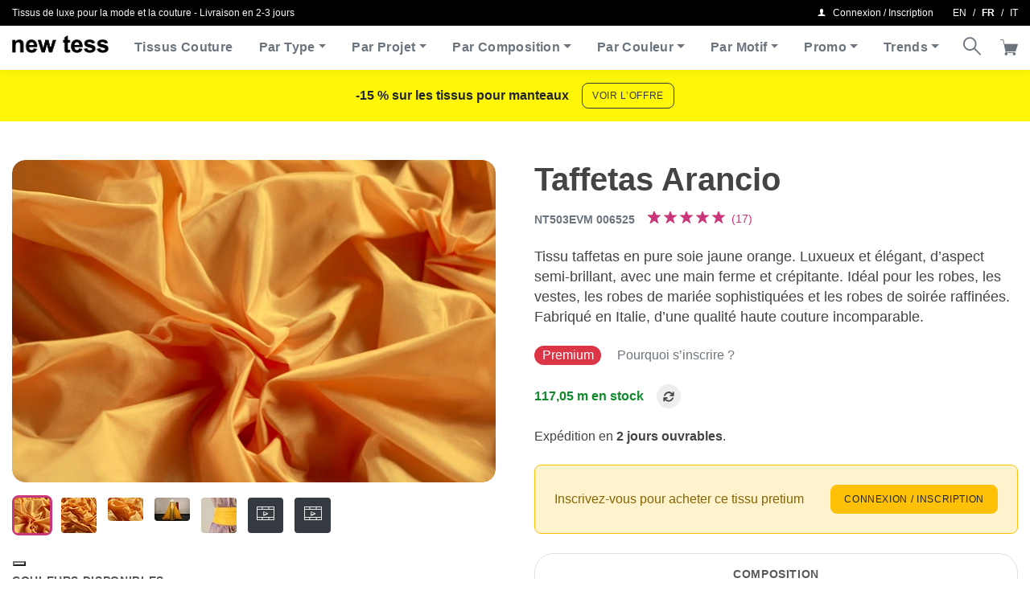

--- FILE ---
content_type: text/html; charset=UTF-8
request_url: https://shop.newtess.com/fr/tissus/taffetas-arancio/
body_size: 30555
content:
<!DOCTYPE html>
<html class=" optml_no_js no-js" lang="fr-FR">
	<head>
		<meta charset="utf-8">
		<meta http-equiv="X-UA-Compatible" content="IE=edge">
		<meta name="viewport" content="width=device-width,initial-scale=1,shrink-to-fit=no,height=device-height">
		<!-- made by COMCEPT - https://comcept.it -->
		<meta name='robots' content='index, follow, max-image-preview:large, max-snippet:-1, max-video-preview:-1' />
<link rel="alternate" href="https://shop.newtess.com/en/fabrics/taffetas-arancio/" hreflang="en" />
<link rel="alternate" href="https://shop.newtess.com/fr/tissus/taffetas-arancio/" hreflang="fr" />
<link rel="alternate" href="https://shop.newtess.com/it/tessuti/taffetas-arancio/" hreflang="it" />
<!-- Google tag (gtag.js) consent mode dataLayer added by Site Kit -->
<script id="google_gtagjs-js-consent-mode-data-layer">
window.dataLayer = window.dataLayer || [];function gtag(){dataLayer.push(arguments);}
gtag('consent', 'default', {"ad_personalization":"denied","ad_storage":"denied","ad_user_data":"denied","analytics_storage":"denied","functionality_storage":"denied","security_storage":"denied","personalization_storage":"denied","region":["AT","BE","BG","CH","CY","CZ","DE","DK","EE","ES","FI","FR","GB","GR","HR","HU","IE","IS","IT","LI","LT","LU","LV","MT","NL","NO","PL","PT","RO","SE","SI","SK"],"wait_for_update":500});
window._googlesitekitConsentCategoryMap = {"statistics":["analytics_storage"],"marketing":["ad_storage","ad_user_data","ad_personalization"],"functional":["functionality_storage","security_storage"],"preferences":["personalization_storage"]};
window._googlesitekitConsents = {"ad_personalization":"denied","ad_storage":"denied","ad_user_data":"denied","analytics_storage":"denied","functionality_storage":"denied","security_storage":"denied","personalization_storage":"denied","region":["AT","BE","BG","CH","CY","CZ","DE","DK","EE","ES","FI","FR","GB","GR","HR","HU","IE","IS","IT","LI","LT","LU","LV","MT","NL","NO","PL","PT","RO","SE","SI","SK"],"wait_for_update":500};
</script>
<!-- End Google tag (gtag.js) consent mode dataLayer added by Site Kit -->

	<!-- This site is optimized with the Yoast SEO Premium plugin v26.1 (Yoast SEO v26.1.1) - https://yoast.com/wordpress/plugins/seo/ -->
	<title>Tissu Couture Taffetas Jaune orange en Soie</title>
	<meta name="description" content="Tissu Couture Taffetas Jaune orange en Soie haut de gamme vente en ligne" />
	<link rel="canonical" href="https://shop.newtess.com/fr/tissus/taffetas-arancio/" />
	<meta property="og:locale" content="fr_FR" />
	<meta property="og:locale:alternate" content="en_GB" />
	<meta property="og:locale:alternate" content="it_IT" />
	<meta property="og:type" content="article" />
	<meta property="og:title" content="Taffetas Arancio" />
	<meta property="og:description" content="Tissu Couture Taffetas Jaune orange en Soie haut de gamme vente en ligne" />
	<meta property="og:url" content="https://shop.newtess.com/fr/tissus/taffetas-arancio/" />
	<meta property="og:site_name" content="new tess" />
	<meta property="article:publisher" content="https://facebook.com/newtess" />
	<meta property="article:modified_time" content="2025-11-05T14:39:13+00:00" />
	<meta property="og:image" content="https://images.clericitessuto.it/w:auto/h:auto/q:90/f:best/https://shop.newtess.com/comceptw/img/taffetas-006525-arancio-copertina.jpg" />
	<meta property="og:image:width" content="1620" />
	<meta property="og:image:height" content="1080" />
	<meta property="og:image:type" content="image/jpeg" />
	<meta name="twitter:card" content="summary_large_image" />
	<meta name="twitter:site" content="@newtess_milano" />
	<script type="application/ld+json" class="yoast-schema-graph">{"@context":"https://schema.org","@graph":[{"@type":["WebPage","ItemPage"],"@id":"https://shop.newtess.com/fr/tissus/taffetas-arancio/","url":"https://shop.newtess.com/fr/tissus/taffetas-arancio/","name":"Tissu Couture Taffetas Jaune orange en Soie","isPartOf":{"@id":"https://shop.newtess.com/fr/#website"},"primaryImageOfPage":{"@id":"https://shop.newtess.com/fr/tissus/taffetas-arancio/#primaryimage"},"image":{"@id":"https://shop.newtess.com/fr/tissus/taffetas-arancio/#primaryimage"},"thumbnailUrl":"https://images.clericitessuto.it/w:1620/h:1080/q:90/f:best/https://shop.newtess.com/comceptw/img/taffetas-006525-arancio-copertina.jpg","datePublished":"2018-10-22T13:41:22+00:00","dateModified":"2025-11-05T14:39:13+00:00","description":"Tissu Couture Taffetas Jaune orange en Soie haut de gamme vente en ligne","breadcrumb":{"@id":"https://shop.newtess.com/fr/tissus/taffetas-arancio/#breadcrumb"},"inLanguage":"fr-FR","potentialAction":[{"@type":"ReadAction","target":["https://shop.newtess.com/fr/tissus/taffetas-arancio/"]}]},{"@type":"ImageObject","inLanguage":"fr-FR","@id":"https://shop.newtess.com/fr/tissus/taffetas-arancio/#primaryimage","url":"https://images.clericitessuto.it/w:1620/h:1080/q:90/f:best/https://shop.newtess.com/comceptw/img/taffetas-006525-arancio-copertina.jpg","contentUrl":"https://images.clericitessuto.it/w:1620/h:1080/q:90/f:best/https://shop.newtess.com/comceptw/img/taffetas-006525-arancio-copertina.jpg","width":1620,"height":1080},{"@type":"BreadcrumbList","@id":"https://shop.newtess.com/fr/tissus/taffetas-arancio/#breadcrumb","itemListElement":[{"@type":"ListItem","position":1,"name":"Home","item":"https://shop.newtess.com/fr/"},{"@type":"ListItem","position":2,"name":"Boutique","item":"https://shop.newtess.com/fr/shop/"},{"@type":"ListItem","position":3,"name":"Taffetas Arancio"}]},{"@type":"WebSite","@id":"https://shop.newtess.com/fr/#website","url":"https://shop.newtess.com/fr/","name":"new tess","description":"Vente en ligne de tissus au mètre, haute de gamme, pour l&#039;habillement, la mode, l&#039;haute couture","publisher":{"@id":"https://shop.newtess.com/fr/#organization"},"potentialAction":[{"@type":"SearchAction","target":{"@type":"EntryPoint","urlTemplate":"https://shop.newtess.com/fr/?s={search_term_string}"},"query-input":{"@type":"PropertyValueSpecification","valueRequired":true,"valueName":"search_term_string"}}],"inLanguage":"fr-FR"},{"@type":"Organization","@id":"https://shop.newtess.com/fr/#organization","name":"new tess","url":"https://shop.newtess.com/fr/","logo":{"@type":"ImageObject","inLanguage":"fr-FR","@id":"https://shop.newtess.com/fr/#/schema/logo/image/","url":"https://images.clericitessuto.it/w:auto/h:auto/q:90/f:best/https://shop.newtess.com/comceptw/img/logo-new-tess-600.png","contentUrl":"https://images.clericitessuto.it/w:auto/h:auto/q:90/f:best/https://shop.newtess.com/comceptw/img/logo-new-tess-600.png","width":600,"height":105,"caption":"new tess"},"image":{"@id":"https://shop.newtess.com/fr/#/schema/logo/image/"},"sameAs":["https://facebook.com/newtess","https://x.com/newtess_milano","https://www.instagram.com/newtess.milano/","https://www.pinterest.com/newtess_fabrics/","https://www.youtube.com/channel/UCnfDlqAezWPCf9VRvckuQrw"]}]}</script>
	<!-- / Yoast SEO Premium plugin. -->


<link rel='dns-prefetch' href='//embeds.iubenda.com' />
<link rel='dns-prefetch' href='//capi-automation.s3.us-east-2.amazonaws.com' />
<link rel='dns-prefetch' href='//www.googletagmanager.com' />
<link rel='dns-prefetch' href='//images.clericitessuto.it' />
<link rel='preconnect' href='https://images.clericitessuto.it' />
<meta name="credits" content="COMCEPT" />
<link media="all" href="https://shop.newtess.com/comceptr/cache/autoptimize/css/autoptimize_dd7f2516a804d9e965ee132d8e34b43b.css" rel="stylesheet">





<script  type="text/javascript" class=" _iub_cs_skip" src="https://embeds.iubenda.com/widgets/9e9a28cf-6db6-11ee-8bfc-5ad8d8c564c0.js?ver=3.12.4" id="iubenda-head-scripts-0-js"></script>
<script src="https://shop.newtess.com/comceptw/wp-includes/js/jquery/jquery.min.js?ver=3.7.1" id="jquery-core-js"></script>
<script src="https://shop.newtess.com/comceptw/wp-includes/js/jquery/jquery-migrate.min.js?ver=3.4.1" id="jquery-migrate-js"></script>
<script id="wc-single-product-js-extra">
var wc_single_product_params = {"i18n_required_rating_text":"Veuillez s\u00e9lectionner une note","i18n_rating_options":["1\u00a0\u00e9toile sur 5","2\u00a0\u00e9toiles sur 5","3\u00a0\u00e9toiles sur 5","4\u00a0\u00e9toiles sur 5","5\u00a0\u00e9toiles sur 5"],"i18n_product_gallery_trigger_text":"Voir la galerie d\u2019images en plein \u00e9cran","review_rating_required":"yes","flexslider":{"rtl":false,"animation":"slide","smoothHeight":true,"directionNav":false,"controlNav":"thumbnails","slideshow":false,"animationSpeed":500,"animationLoop":false,"allowOneSlide":false},"zoom_enabled":"","zoom_options":[],"photoswipe_enabled":"","photoswipe_options":{"shareEl":false,"closeOnScroll":false,"history":false,"hideAnimationDuration":0,"showAnimationDuration":0},"flexslider_enabled":""};
</script>
<script src="https://shop.newtess.com/comceptr/plugs/woocommerce/assets/js/frontend/single-product.min.js?ver=10.2.2" id="wc-single-product-js" defer data-wp-strategy="defer"></script>
<script src="https://shop.newtess.com/comceptr/plugs/woocommerce/assets/js/jquery-blockui/jquery.blockUI.min.js?ver=2.7.0-wc.10.2.2" id="jquery-blockui-js" defer data-wp-strategy="defer"></script>
<script src="https://shop.newtess.com/comceptr/plugs/woocommerce/assets/js/js-cookie/js.cookie.min.js?ver=2.1.4-wc.10.2.2" id="js-cookie-js" defer data-wp-strategy="defer"></script>
<script id="woocommerce-js-extra">
var woocommerce_params = {"ajax_url":"\/comceptw\/wp-admin\/admin-ajax.php","wc_ajax_url":"\/fr\/?wc-ajax=%%endpoint%%","i18n_password_show":"Afficher le mot de passe","i18n_password_hide":"Masquer le mot de passe"};
</script>
<script src="https://shop.newtess.com/comceptr/plugs/woocommerce/assets/js/frontend/woocommerce.min.js?ver=10.2.2" id="woocommerce-js" defer data-wp-strategy="defer"></script>
<script src="https://shop.newtess.com/comceptr/plugs/woocommerce-social-login/assets/js/frontend/wc-social-login.min.js?ver=2.17.1" id="wc-social-login-frontend-js" defer data-wp-strategy="defer"></script>
<script id="wc-cart-fragments-js-extra">
var wc_cart_fragments_params = {"ajax_url":"\/comceptw\/wp-admin\/admin-ajax.php","wc_ajax_url":"\/fr\/?wc-ajax=%%endpoint%%","cart_hash_key":"wc_cart_hash_42fa92df1b6efa3cef5797e24154669c","fragment_name":"wc_fragments_42fa92df1b6efa3cef5797e24154669c","request_timeout":"5000"};
</script>
<script src="https://shop.newtess.com/comceptr/plugs/woocommerce/assets/js/frontend/cart-fragments.min.js?ver=10.2.2" id="wc-cart-fragments-js" defer data-wp-strategy="defer"></script>
<script id="optml-print-js-after">
			(function(w, d){
					w.addEventListener("beforeprint", function(){
						let images = d.getElementsByTagName( "img" );
							for (let img of images) {
								if ( !img.dataset.optSrc) {
									continue;
								}
								img.src = img.dataset.optSrc;
								delete img.dataset.optSrc;
							}
					});
			
			}(window, document));
								
</script>
		<script>
			window.wc_ga_pro = {};

			window.wc_ga_pro.ajax_url = 'https://shop.newtess.com/comceptw/wp-admin/admin-ajax.php';

			window.wc_ga_pro.available_gateways = {"ppcp-gateway":"PayPal","stripe":"Carte de cr\u00e9dit\/d\u00e9bit"};

			// interpolate json by replacing placeholders with variables (only used by UA tracking)
			window.wc_ga_pro.interpolate_json = function( object, variables ) {

				if ( ! variables ) {
					return object;
				}

				let j = JSON.stringify( object );

				for ( let k in variables ) {
					j = j.split( '{$' + k + '}' ).join( variables[ k ] );
				}

				return JSON.parse( j );
			};

			// return the title for a payment gateway
			window.wc_ga_pro.get_payment_method_title = function( payment_method ) {
				return window.wc_ga_pro.available_gateways[ payment_method ] || payment_method;
			};

			// check if an email is valid
			window.wc_ga_pro.is_valid_email = function( email ) {
				return /[^\s@]+@[^\s@]+\.[^\s@]+/.test( email );
			};
		</script>
				<!-- Google tag (gtag.js) -->
		<script async src='https://www.googletagmanager.com/gtag/js?id=G-LFRW0E1LXN&l=dataLayer'></script>
		<script >

			window.dataLayer = window.dataLayer || [];

			function gtag() {
				dataLayer.push(arguments);
			}

			gtag('js', new Date());

			gtag('config', 'G-LFRW0E1LXN', {"cookie_domain":"auto"});

			gtag('consent', 'default', {"analytics_storage":"denied","ad_storage":"denied","ad_user_data":"denied","ad_personalization":"denied","region":["AT","BE","BG","HR","CY","CZ","DK","EE","FI","FR","DE","GR","HU","IS","IE","IT","LV","LI","LT","LU","MT","NL","NO","PL","PT","RO","SK","SI","ES","SE","GB","CH"]});(function($) {
	$(function () {

		const consentMap = {
			statistics: [ 'analytics_storage' ],
			marketing: [ 'ad_storage', 'ad_user_data', 'ad_personalization' ]
		};

		// eslint-disable-next-line camelcase -- `wp_has_consent` is defined by the WP Consent API plugin.
		if ( typeof window.wp_has_consent === 'function' ) {
			console.log('has consent');

			// eslint-disable-next-line camelcase -- `wp_consent_type` is defined by the WP Consent API plugin.
			if ( window.wp_consent_type === undefined ) {
				window.wp_consent_type = 'optin';
			}

			const consentState = {};

			for ( const [ category, types ] of Object.entries( consentMap ) ) {
				// eslint-disable-next-line camelcase, no-undef -- `consent_api_get_cookie`, `constent_api` is defined by the WP Consent API plugin.
				if ( consent_api_get_cookie( window.consent_api.cookie_prefix + '_' + category ) !== '' ) {
					// eslint-disable-next-line camelcase, no-undef -- `wp_has_consent` is defined by the WP Consent API plugin.
					const hasConsent = wp_has_consent( category ) ? 'granted' : 'denied';

					types.forEach( ( type ) => {
						consentState[ type ] = hasConsent;
					} );
				}
			}

			if ( Object.keys( consentState ).length > 0 ) {
				gtag( 'consent', 'update', consentState );
			}
		}

		document.addEventListener( 'wp_listen_for_consent_change', ( event ) => {
			const consentUpdate = {};
			const types = consentMap[ Object.keys( event.detail )[ 0 ] ];
			const state = Object.values( event.detail )[ 0 ] === 'allow' ? 'granted' : 'denied';

			if ( types === undefined ) {
				return
			}

			types.forEach( ( type ) => {
				consentUpdate[ type ] = state;
			} );

			if ( Object.keys( consentUpdate ).length > 0 ) {
				gtag( 'consent', 'update', consentUpdate );
			}
		} );
	});
})(jQuery);
			
			(function() {

				const event = document.createEvent('Event');

				event.initEvent( 'wc_google_analytics_pro_gtag_loaded', true, true );

				document.dispatchEvent( event );
			})();
		</script>
				<meta name="format-detection" content="telephone=no">
		<script type="text/javascript" src="https://cdn.brevo.com/js/sdk-loader.js" async></script><script type="text/javascript">
            window.Brevo = window.Brevo || [];
            window.Brevo.push(["init", {
                client_key: "xf7ywnyipk7ee6xalctdmel4",
                email_id: "",
                push: {
                    customDomain: "https://shop.newtess.com/comceptw\/wp-content\/plugins\/woocommerce-sendinblue-newsletter-subscription\/"
                }
            }]);
        </script>			<script  type="text/javascript">
				!function(f,b,e,v,n,t,s){if(f.fbq)return;n=f.fbq=function(){n.callMethod?
					n.callMethod.apply(n,arguments):n.queue.push(arguments)};if(!f._fbq)f._fbq=n;
					n.push=n;n.loaded=!0;n.version='2.0';n.queue=[];t=b.createElement(e);t.async=!0;
					t.src=v;s=b.getElementsByTagName(e)[0];s.parentNode.insertBefore(t,s)}(window,
					document,'script','https://connect.facebook.net/en_US/fbevents.js');
			</script>
			<!-- WooCommerce Facebook Integration Begin -->
			<script  type="text/javascript">

				fbq('init', '1226417680755059', {}, {
    "agent": "woocommerce_6-10.2.2-3.5.12"
});

				document.addEventListener( 'DOMContentLoaded', function() {
					// Insert placeholder for events injected when a product is added to the cart through AJAX.
					document.body.insertAdjacentHTML( 'beforeend', '<div class=\"wc-facebook-pixel-event-placeholder\"></div>' );
				}, false );

			</script>
			<!-- WooCommerce Facebook Integration End -->
			
		
		<script type="application/javascript">
					document.documentElement.className = document.documentElement.className.replace(/\boptml_no_js\b/g, "");
						(function(w, d){
							var b = d.getElementsByTagName("head")[0];
							var s = d.createElement("script");
							var v = ("IntersectionObserver" in w && "isIntersecting" in w.IntersectionObserverEntry.prototype) ? "_no_poly" : "";
							s.async = true;
							s.src = "https://images.clericitessuto.it/js-lib/v2/latest/optimole_lib" + v  + ".min.js";
							b.appendChild(s);
							w.optimoleData = {
								lazyloadOnly: "optimole-lazy-only",
								backgroundReplaceClasses: [],
								nativeLazyload : false,
								scalingDisabled: false,
								watchClasses: [],
								backgroundLazySelectors: ".elementor-section[data-settings*=\"background_background\"], .elementor-column[data-settings*=\"background_background\"] > .elementor-widget-wrap, .elementor-section > .elementor-background-overlay, [class*=\"wp-block-cover\"][style*=\"background-image\"], [style*=\"background-image:url(\"], [style*=\"background-image: url(\"], [style*=\"background:url(\"], [style*=\"background: url(\"], [class*=\"wp-block-group\"][style*=\"background-image\"]",
								network_optimizations: true,
								ignoreDpr: false,
								quality: 90,
								maxWidth: 1920,
								maxHeight: 1080,
							}
						}(window, document));
		</script>
<!-- Extrait Google Tag Manager ajouté par Site Kit -->
<script>
			( function( w, d, s, l, i ) {
				w[l] = w[l] || [];
				w[l].push( {'gtm.start': new Date().getTime(), event: 'gtm.js'} );
				var f = d.getElementsByTagName( s )[0],
					j = d.createElement( s ), dl = l != 'dataLayer' ? '&l=' + l : '';
				j.async = true;
				j.src = 'https://www.googletagmanager.com/gtm.js?id=' + i + dl;
				f.parentNode.insertBefore( j, f );
			} )( window, document, 'script', 'dataLayer', 'GTM-KXD7Z9XJ' );
			
</script>

<!-- End Google Tag Manager snippet added by Site Kit -->
<link rel="icon" href="https://shop.newtess.com/comceptw/img/cropped-favicon-32x32.png" sizes="32x32" />
<link rel="icon" href="https://shop.newtess.com/comceptw/img/cropped-favicon-192x192.png" sizes="192x192" />
<link rel="apple-touch-icon" href="https://shop.newtess.com/comceptw/img/cropped-favicon-180x180.png" />
<meta name="msapplication-TileImage" content="https://shop.newtess.com/comceptw/img/cropped-favicon-270x270.png" />
<script>
!function(f,b,e,v,n,t,s)
{if(f.fbq)return;n=f.fbq=function(){n.callMethod?
n.callMethod.apply(n,arguments):n.queue.push(arguments)};
if(!f._fbq)f._fbq=n;n.push=n;n.loaded=!0;n.version='2.0';
n.queue=[];t=b.createElement(e);t.async=!0;
t.src=v;s=b.getElementsByTagName(e)[0];
s.parentNode.insertBefore(t,s)}(window, document,'script',
'https://connect.facebook.net/en_US/fbevents.js');
fbq('init', '1226417680755059');
fbq('track', 'PageView');
</script>
<noscript><img decoding=async data-opt-id=301793586  fetchpriority="high" height="1" width="1" style="display:none"
src="https://www.facebook.com/tr?id=1226417680755059&ev=PageView&noscript=1"
/></noscript>
			</head>
	<body class="wp-singular single single-product postid-19019 wp-theme-comcept wp-child-theme-comcept-newtess woocommerce woocommerce-page woocommerce-no-js com_env_production com_newtess osx com_bot com_website lang-fr" itemscope itemtype="https://schema.org/WebPage">
				<!-- Extrait Google Tag Manager (noscript) ajouté par Site Kit -->
		<noscript>
			<iframe src="https://www.googletagmanager.com/ns.html?id=GTM-KXD7Z9XJ" height="0" width="0" style="display:none;visibility:hidden"></iframe>
		</noscript>
		<!-- End Google Tag Manager (noscript) snippet added by Site Kit -->
		<header class="header fixed-top w-100" itemscope itemtype="http://schema.org/WPHeader">
	<div class="d-print-none bg-black font-size-12 py-2" id="topbar">
    <div class="container-fluid d-flex align-items-center">
        <div class="flex-grow-1 text-light text-truncate pr-3 py-2 py-lg-0">
            <span class="d-none d-sm-block">Tissus de luxe pour la mode et la couture - Livraison en 2-3 jours </span><span class="d-sm-none font-size-14">Tissus couture</span>        </div>
        <div class="d-flex ml-auto justify-content-end text-white">
            <a class="menu-account text-reset nowrap font-size-14 font-size-lg-12 py-2 py-lg-0" data-toggle="modal" data-target="#loginModal" href="https://shop.newtess.com/fr/mon-compte/"><i class="ctc-user"></i><span class="ml-2">Connexion / Inscription</span></a>		<ul class="com_lang d-none d-lg-flex align-items-center list-inline ml-auto ml-md-3 mb-0">
				<li class="lang-item lang-item-26 lang-item-en lang-item-first"><a lang="en-GB" hreflang="en-GB" href="https://shop.newtess.com/en/fabrics/taffetas-arancio/">en</a></li>
	<li class="lang-item lang-item-20 lang-item-fr current-lang"><a lang="fr-FR" hreflang="fr-FR" href="https://shop.newtess.com/fr/tissus/taffetas-arancio/" aria-current="true">fr</a></li>
	<li class="lang-item lang-item-16 lang-item-it"><a lang="it-IT" hreflang="it-IT" href="https://shop.newtess.com/it/tessuti/taffetas-arancio/">it</a></li>
		</ul>
		        </div>
    </div>
</div>
	<nav class="navbar navbar-expand-lg px-lg-0 box-shadow navbar-light bg-white" itemscope itemtype="http://schema.org/SiteNavigationElement">
		<div class="container-fluid">
					<div class="navbar-brand mt-n1 mt-lg-n2 ml-3 ml-sm-4 ml-lg-0 mr-auto mr-lg-3 py-0 order-1 order-lg-0">
			<a href="https://shop.newtess.com/fr/" class="custom-logo-link" rel="home"><img data-opt-id=810553504  fetchpriority="high" width="245" height="44" src="https://images.clericitessuto.it/w:245/h:44/q:90/f:best/https://shop.newtess.com/comceptw/img/logo.png" class="custom-logo" alt="Shop new tess" decoding="async" srcset="https://images.clericitessuto.it/w:245/h:44/q:90/f:best/https://shop.newtess.com/comceptw/img/logo.png 245w, https://images.clericitessuto.it/w:245/h:44/q:90/f:best/dpr:2/https://shop.newtess.com/comceptw/img/logo.png 2x" sizes="(max-width: 245px) 100vw, 245px" /></a>		</div>
		
			<button class="navbar-toggler border-0 p-0 order-0" type="button" data-toggle="collapse" data-target="#main-nav" aria-controls="mainNav" aria-expanded="false" aria-label="Toggle navigation">
				<span class="navbar-toggler-icon"></span>
			</button>

			<div class="collapse navbar-collapse order-12 order-lg-0" id="main-nav">
				<ul id="menu-header-fr" class="navbar-nav mr-lg-auto py-3 py-lg-0"><li itemscope="itemscope" itemtype="https://www.schema.org/SiteNavigationElement" class="menu-item nav-item"><a title="Tissus Couture" href="https://shop.newtess.com/fr/shop/" class="nav-link">Tissus Couture</a></li>
<li itemscope="itemscope" itemtype="https://www.schema.org/SiteNavigationElement" class="menu-item menu-item-has-children dropdown nav-item"><a title="Par Type" href="#" data-toggle="dropdown" aria-haspopup="true" aria-expanded="false" class="dropdown-toggle nav-link" id="menu-item-dropdown-231920">Par Type</a>
<ul class="dropdown-menu" aria-labelledby="menu-item-dropdown-231920" role="menu">
	<li itemscope="itemscope" itemtype="https://www.schema.org/SiteNavigationElement" class="menu-item nav-item"><a title="Bouclé - Tweed" href="https://shop.newtess.com/fr/type-tissu/tweed-boucle/" class="dropdown-item">Bouclé &#8211; Tweed</a></li>
	<li itemscope="itemscope" itemtype="https://www.schema.org/SiteNavigationElement" class="menu-item nav-item"><a title="Biologiques" href="https://shop.newtess.com/fr/tag-produit/tissus-biologiques/" class="dropdown-item">Biologiques</a></li>
	<li itemscope="itemscope" itemtype="https://www.schema.org/SiteNavigationElement" class="menu-item nav-item"><a title="Brocart" href="https://shop.newtess.com/fr/tag-produit/tissu-brocart/" class="dropdown-item">Brocart</a></li>
	<li itemscope="itemscope" itemtype="https://www.schema.org/SiteNavigationElement" class="menu-item nav-item"><a title="Chemises" href="https://shop.newtess.com/fr/type-tissu/chemises/" class="dropdown-item">Chemises</a></li>
	<li itemscope="itemscope" itemtype="https://www.schema.org/SiteNavigationElement" class="menu-item nav-item"><a title="Costumes" href="https://shop.newtess.com/fr/type-tissu/tissus-pour-costumes/" class="dropdown-item">Costumes</a></li>
	<li itemscope="itemscope" itemtype="https://www.schema.org/SiteNavigationElement" class="menu-item nav-item"><a title="Dentelle et Broderie" href="https://shop.newtess.com/fr/type-tissu/dentelle-broderie/" class="dropdown-item">Dentelle et Broderie</a></li>
	<li itemscope="itemscope" itemtype="https://www.schema.org/SiteNavigationElement" class="menu-item nav-item"><a title="Imprimé" href="https://shop.newtess.com/fr/type-tissu/imprime/" class="dropdown-item">Imprimé</a></li>
	<li itemscope="itemscope" itemtype="https://www.schema.org/SiteNavigationElement" class="menu-item nav-item"><a title="Jacquard" href="https://shop.newtess.com/fr/type-tissu/jacquard/" class="dropdown-item">Jacquard</a></li>
	<li itemscope="itemscope" itemtype="https://www.schema.org/SiteNavigationElement" class="menu-item nav-item"><a title="Manteaux" href="https://shop.newtess.com/fr/type-tissu/manteau/" class="dropdown-item">Manteaux</a></li>
	<li itemscope="itemscope" itemtype="https://www.schema.org/SiteNavigationElement" class="menu-item nav-item"><a title="Tartan" href="https://shop.newtess.com/fr/type-tissu/tartan/" class="dropdown-item">Tartan</a></li>
	<li itemscope="itemscope" itemtype="https://www.schema.org/SiteNavigationElement" class="menu-item nav-item"><a title="Uni" href="https://shop.newtess.com/fr/type-tissu/uni/" class="dropdown-item">Uni</a></li>
	<li itemscope="itemscope" itemtype="https://www.schema.org/SiteNavigationElement" class="menu-item nav-item"><a title="Velours" href="https://shop.newtess.com/fr/type-tissu/velour/" class="dropdown-item">Velours</a></li>
	<li itemscope="itemscope" itemtype="https://www.schema.org/SiteNavigationElement" class="menu-item nav-item"><div class="dropdown-divider" title="-" class="dropdown-item dropdown-divider">&#8211;</div></li>
	<li itemscope="itemscope" itemtype="https://www.schema.org/SiteNavigationElement" class="menu-item nav-item"><a title="Nouveaux Arrivages" href="https://shop.newtess.com/fr/tag-produit/nouveaux-arrivages/" class="dropdown-item">Nouveaux Arrivages</a></li>
</ul>
</li>
<li itemscope="itemscope" itemtype="https://www.schema.org/SiteNavigationElement" class="menu-item menu-item-has-children dropdown nav-item"><a title="Par Projet" href="#" data-toggle="dropdown" aria-haspopup="true" aria-expanded="false" class="dropdown-toggle nav-link" id="menu-item-dropdown-231934">Par Projet</a>
<ul class="dropdown-menu" aria-labelledby="menu-item-dropdown-231934" role="menu">
	<li itemscope="itemscope" itemtype="https://www.schema.org/SiteNavigationElement" class="menu-item nav-item"><a title="Chemise" href="https://shop.newtess.com/fr/utilisation-tissu/chemise/" class="dropdown-item">Chemise</a></li>
	<li itemscope="itemscope" itemtype="https://www.schema.org/SiteNavigationElement" class="menu-item nav-item"><a title="Costume" href="https://shop.newtess.com/fr/utilisation-tissu/costume/" class="dropdown-item">Costume</a></li>
	<li itemscope="itemscope" itemtype="https://www.schema.org/SiteNavigationElement" class="menu-item nav-item"><a title="Haute Couture" href="https://shop.newtess.com/fr/tag-produit/tissus-haute-couture/" class="dropdown-item">Haute Couture</a></li>
	<li itemscope="itemscope" itemtype="https://www.schema.org/SiteNavigationElement" class="menu-item nav-item"><a title="Jupe" href="https://shop.newtess.com/fr/utilisation-tissu/jupe/" class="dropdown-item">Jupe</a></li>
	<li itemscope="itemscope" itemtype="https://www.schema.org/SiteNavigationElement" class="menu-item nav-item"><a title="Lingerie" href="https://shop.newtess.com/fr/utilisation-tissu/lingerie/" class="dropdown-item">Lingerie</a></li>
	<li itemscope="itemscope" itemtype="https://www.schema.org/SiteNavigationElement" class="menu-item nav-item"><a title="Manteau" href="https://shop.newtess.com/fr/utilisation-tissu/manteau/" class="dropdown-item">Manteau</a></li>
	<li itemscope="itemscope" itemtype="https://www.schema.org/SiteNavigationElement" class="menu-item nav-item"><a title="Manteau légère" href="https://shop.newtess.com/fr/utilisation-tissu/veste-manteau-legere/" class="dropdown-item">Manteau légère</a></li>
	<li itemscope="itemscope" itemtype="https://www.schema.org/SiteNavigationElement" class="menu-item nav-item"><a title="Pantalon" href="https://shop.newtess.com/fr/utilisation-tissu/pantalon/" class="dropdown-item">Pantalon</a></li>
	<li itemscope="itemscope" itemtype="https://www.schema.org/SiteNavigationElement" class="menu-item nav-item"><a title="Robe" href="https://shop.newtess.com/fr/utilisation-tissu/robe/" class="dropdown-item">Robe</a></li>
	<li itemscope="itemscope" itemtype="https://www.schema.org/SiteNavigationElement" class="menu-item nav-item"><a title="Robe de cérémonie" href="https://shop.newtess.com/fr/utilisation-tissu/robe-de-ceremonie/" class="dropdown-item">Robe de cérémonie</a></li>
	<li itemscope="itemscope" itemtype="https://www.schema.org/SiteNavigationElement" class="menu-item nav-item"><a title="Robe de mariée" href="https://shop.newtess.com/fr/tissus-et-dentelles-mariage/" class="dropdown-item">Robe de mariée</a></li>
	<li itemscope="itemscope" itemtype="https://www.schema.org/SiteNavigationElement" class="menu-item nav-item"><a title="Robe de soirée" href="https://shop.newtess.com/fr/utilisation-tissu/robe-de-soiree/" class="dropdown-item">Robe de soirée</a></li>
	<li itemscope="itemscope" itemtype="https://www.schema.org/SiteNavigationElement" class="menu-item nav-item"><a title="Veste" href="https://shop.newtess.com/fr/utilisation-tissu/veste/" class="dropdown-item">Veste</a></li>
	<li itemscope="itemscope" itemtype="https://www.schema.org/SiteNavigationElement" class="menu-item nav-item"><a title="Vetements de Plage" href="https://shop.newtess.com/fr/utilisation-tissus/vetements-de-plage/" class="dropdown-item">Vetements de Plage</a></li>
	<li itemscope="itemscope" itemtype="https://www.schema.org/SiteNavigationElement" class="menu-item nav-item"><a title="Vêtements pour homme" href="https://shop.newtess.com/fr/utilisation-tissus/vetements-pour-hommes/" class="dropdown-item">Vêtements pour homme</a></li>
</ul>
</li>
<li itemscope="itemscope" itemtype="https://www.schema.org/SiteNavigationElement" class="menu-item menu-item-has-children dropdown nav-item"><a title="Par Composition" href="#" data-toggle="dropdown" aria-haspopup="true" aria-expanded="false" class="dropdown-toggle nav-link" id="menu-item-dropdown-232253">Par Composition</a>
<ul class="dropdown-menu" aria-labelledby="menu-item-dropdown-232253" role="menu">
	<li itemscope="itemscope" itemtype="https://www.schema.org/SiteNavigationElement" class="menu-item nav-item"><a title="Cachemire" href="https://shop.newtess.com/fr/composition-tissu/cachemire/" class="dropdown-item">Cachemire</a></li>
	<li itemscope="itemscope" itemtype="https://www.schema.org/SiteNavigationElement" class="menu-item nav-item"><a title="Coton" href="https://shop.newtess.com/fr/composition-tissu/coton/" class="dropdown-item">Coton</a></li>
	<li itemscope="itemscope" itemtype="https://www.schema.org/SiteNavigationElement" class="menu-item nav-item"><a title="Laine" href="https://shop.newtess.com/fr/composition-tissu/laine/" class="dropdown-item">Laine</a></li>
	<li itemscope="itemscope" itemtype="https://www.schema.org/SiteNavigationElement" class="menu-item nav-item"><a title="Lin" href="https://shop.newtess.com/fr/composition-tissu/lin/" class="dropdown-item">Lin</a></li>
	<li itemscope="itemscope" itemtype="https://www.schema.org/SiteNavigationElement" class="menu-item nav-item"><a title="Polyester" href="https://shop.newtess.com/fr/composition-tissu/polyester/" class="dropdown-item">Polyester</a></li>
	<li itemscope="itemscope" itemtype="https://www.schema.org/SiteNavigationElement" class="menu-item nav-item"><a title="Soie" href="https://shop.newtess.com/fr/composition-tissu/soie/" class="dropdown-item">Soie</a></li>
	<li itemscope="itemscope" itemtype="https://www.schema.org/SiteNavigationElement" class="menu-item nav-item"><a title="Stretch" href="https://shop.newtess.com/fr/composition-tissu/stretch/" class="dropdown-item">Stretch</a></li>
	<li itemscope="itemscope" itemtype="https://www.schema.org/SiteNavigationElement" class="menu-item nav-item"><a title="Viscose" href="https://shop.newtess.com/fr/composition-tissu/viscose/" class="dropdown-item">Viscose</a></li>
</ul>
</li>
<li itemscope="itemscope" itemtype="https://www.schema.org/SiteNavigationElement" class="menu-item menu-item-has-children dropdown nav-item"><a title="Par Couleur" href="#" data-toggle="dropdown" aria-haspopup="true" aria-expanded="false" class="dropdown-toggle nav-link" id="menu-item-dropdown-232400">Par Couleur</a>
<ul class="dropdown-menu" aria-labelledby="menu-item-dropdown-232400" role="menu">
	<li itemscope="itemscope" itemtype="https://www.schema.org/SiteNavigationElement" class="menu-item nav-item"><a title="Argent" href="https://shop.newtess.com/fr/tissus-couleur/argent/" class="dropdown-item">Argent</a></li>
	<li itemscope="itemscope" itemtype="https://www.schema.org/SiteNavigationElement" class="menu-item nav-item"><a title="Beige" href="https://shop.newtess.com/fr/tissus-couleur/beige/" class="dropdown-item">Beige</a></li>
	<li itemscope="itemscope" itemtype="https://www.schema.org/SiteNavigationElement" class="menu-item nav-item"><a title="Blanc" href="https://shop.newtess.com/fr/tissus-couleur/blanc/" class="dropdown-item">Blanc</a></li>
	<li itemscope="itemscope" itemtype="https://www.schema.org/SiteNavigationElement" class="menu-item nav-item"><a title="Bleu" href="https://shop.newtess.com/fr/tissus-couleur/bleu/" class="dropdown-item">Bleu</a></li>
	<li itemscope="itemscope" itemtype="https://www.schema.org/SiteNavigationElement" class="menu-item nav-item"><a title="Fuchsia" href="https://shop.newtess.com/fr/tissus-couleur/fuchsia/" class="dropdown-item">Fuchsia</a></li>
	<li itemscope="itemscope" itemtype="https://www.schema.org/SiteNavigationElement" class="menu-item nav-item"><a title="Gris" href="https://shop.newtess.com/fr/tissus-couleur/gris/" class="dropdown-item">Gris</a></li>
	<li itemscope="itemscope" itemtype="https://www.schema.org/SiteNavigationElement" class="menu-item nav-item"><a title="jaune" href="https://shop.newtess.com/fr/tissus-couleur/jaune/" class="dropdown-item">jaune</a></li>
	<li itemscope="itemscope" itemtype="https://www.schema.org/SiteNavigationElement" class="menu-item nav-item"><a title="Marron" href="https://shop.newtess.com/fr/tissus-couleur/marron/" class="dropdown-item">Marron</a></li>
	<li itemscope="itemscope" itemtype="https://www.schema.org/SiteNavigationElement" class="menu-item nav-item"><a title="Noir" href="https://shop.newtess.com/fr/tissus-couleur/noir/" class="dropdown-item">Noir</a></li>
	<li itemscope="itemscope" itemtype="https://www.schema.org/SiteNavigationElement" class="menu-item nav-item"><a title="Orange" href="https://shop.newtess.com/fr/tissus-couleur/orange/" class="dropdown-item">Orange</a></li>
	<li itemscope="itemscope" itemtype="https://www.schema.org/SiteNavigationElement" class="menu-item nav-item"><a title="Rose" href="https://shop.newtess.com/fr/tissus-couleur/rose/" class="dropdown-item">Rose</a></li>
	<li itemscope="itemscope" itemtype="https://www.schema.org/SiteNavigationElement" class="menu-item nav-item"><a title="Rouge" href="https://shop.newtess.com/fr/tissus-couleur/rouge/" class="dropdown-item">Rouge</a></li>
	<li itemscope="itemscope" itemtype="https://www.schema.org/SiteNavigationElement" class="menu-item nav-item"><a title="Vert" href="https://shop.newtess.com/fr/tissus-couleur/vert/" class="dropdown-item">Vert</a></li>
	<li itemscope="itemscope" itemtype="https://www.schema.org/SiteNavigationElement" class="menu-item nav-item"><a title="Violet" href="https://shop.newtess.com/fr/tissus-couleur/violet/" class="dropdown-item">Violet</a></li>
</ul>
</li>
<li itemscope="itemscope" itemtype="https://www.schema.org/SiteNavigationElement" class="menu-item menu-item-has-children dropdown nav-item"><a title="Par Motif" href="#" data-toggle="dropdown" aria-haspopup="true" aria-expanded="false" class="dropdown-toggle nav-link" id="menu-item-dropdown-231952">Par Motif</a>
<ul class="dropdown-menu" aria-labelledby="menu-item-dropdown-231952" role="menu">
	<li itemscope="itemscope" itemtype="https://www.schema.org/SiteNavigationElement" class="menu-item nav-item"><a title="Abstrait" href="https://shop.newtess.com/fr/motif-tissu/abstrait/" class="dropdown-item">Abstrait</a></li>
	<li itemscope="itemscope" itemtype="https://www.schema.org/SiteNavigationElement" class="menu-item nav-item"><a title="Animalier" href="https://shop.newtess.com/fr/motif-tissu/animalier/" class="dropdown-item">Animalier</a></li>
	<li itemscope="itemscope" itemtype="https://www.schema.org/SiteNavigationElement" class="menu-item nav-item"><a title="Carreaux et Ecossais" href="https://shop.newtess.com/fr/motif-tissu/tartan/" class="dropdown-item">Carreaux et Ecossais</a></li>
	<li itemscope="itemscope" itemtype="https://www.schema.org/SiteNavigationElement" class="menu-item nav-item"><a title="Cravate" href="https://shop.newtess.com/fr/motif-tissu/cravate/" class="dropdown-item">Cravate</a></li>
	<li itemscope="itemscope" itemtype="https://www.schema.org/SiteNavigationElement" class="menu-item nav-item"><a title="Ethnique" href="https://shop.newtess.com/fr/motif-tissu/ethnique/" class="dropdown-item">Ethnique</a></li>
	<li itemscope="itemscope" itemtype="https://www.schema.org/SiteNavigationElement" class="menu-item nav-item"><a title="Floral" href="https://shop.newtess.com/fr/motif-tissu/fleurs/" class="dropdown-item">Floral</a></li>
	<li itemscope="itemscope" itemtype="https://www.schema.org/SiteNavigationElement" class="menu-item nav-item"><a title="Géométrique" href="https://shop.newtess.com/fr/motif-tissu/geometrique/" class="dropdown-item">Géométrique</a></li>
	<li itemscope="itemscope" itemtype="https://www.schema.org/SiteNavigationElement" class="menu-item nav-item"><a title="Pois" href="https://shop.newtess.com/fr/motif-tissu/pois/" class="dropdown-item">Pois</a></li>
	<li itemscope="itemscope" itemtype="https://www.schema.org/SiteNavigationElement" class="menu-item nav-item"><a title="Rayé" href="https://shop.newtess.com/fr/motif-tissu/rayures/" class="dropdown-item">Rayé</a></li>
</ul>
</li>
<li itemscope="itemscope" itemtype="https://www.schema.org/SiteNavigationElement" class="menu-item menu-item-has-children dropdown nav-item"><a title="Promo" href="#" data-toggle="dropdown" aria-haspopup="true" aria-expanded="false" class="dropdown-toggle nav-link" id="menu-item-dropdown-231968">Promo</a>
<ul class="dropdown-menu" aria-labelledby="menu-item-dropdown-231968" role="menu">
	<li itemscope="itemscope" itemtype="https://www.schema.org/SiteNavigationElement" class="menu-item nav-item"><a title="Tissus en promotion" href="https://shop.newtess.com/fr/tissus-en-promotion/" class="dropdown-item">Tissus en promotion</a></li>
	<li itemscope="itemscope" itemtype="https://www.schema.org/SiteNavigationElement" class="menu-item nav-item"><a title="Vente Flash" href="https://shop.newtess.com/fr/tag-produit/vente-flash/" class="dropdown-item">Vente Flash</a></li>
</ul>
</li>
<li itemscope="itemscope" itemtype="https://www.schema.org/SiteNavigationElement" class="menu-item menu-item-has-children dropdown nav-item"><a title="Trends" href="#" data-toggle="dropdown" aria-haspopup="true" aria-expanded="false" class="dropdown-toggle nav-link" id="menu-item-dropdown-232420">Trends</a>
<ul class="dropdown-menu" aria-labelledby="menu-item-dropdown-232420" role="menu">
	<li itemscope="itemscope" itemtype="https://www.schema.org/SiteNavigationElement" class="menu-item nav-item"><a title="Couleur PANTONE 2025" href="https://shop.newtess.com/fr/pantone-couleur-2025/" class="dropdown-item">Couleur PANTONE 2025</a></li>
	<li itemscope="itemscope" itemtype="https://www.schema.org/SiteNavigationElement" class="menu-item nav-item"><a title="Couleurs Mode PE 25" href="https://shop.newtess.com/fr/couleurs-de-la-mode-tendances-printemps-ete-2025/" class="dropdown-item">Couleurs Mode PE 25</a></li>
</ul>
</li>
<li itemscope="itemscope" itemtype="https://www.schema.org/SiteNavigationElement" class="d-lg-none menu-item nav-item"><a title="Mon compte" href="https://shop.newtess.com/fr/mon-compte/" class="nav-link">Mon compte</a></li>
<li itemscope="itemscope" itemtype="https://www.schema.org/SiteNavigationElement" class="d-lg-none menu-item nav-item"><a title="Panier" href="https://shop.newtess.com/fr/panier/" class="nav-link">Panier</a></li>
</ul>		<ul class="com_lang_mobile d-flex d-lg-none align-items-center list-inline pb-4">
			<span class="text-muted mr-3">Langue:</span>
				<li class="lang-item lang-item-26 lang-item-en lang-item-first"><a lang="en-GB" hreflang="en-GB" href="https://shop.newtess.com/en/fabrics/taffetas-arancio/">en</a></li>
	<li class="lang-item lang-item-20 lang-item-fr current-lang"><a lang="fr-FR" hreflang="fr-FR" href="https://shop.newtess.com/fr/tissus/taffetas-arancio/" aria-current="true">fr</a></li>
	<li class="lang-item lang-item-16 lang-item-it"><a lang="it-IT" hreflang="it-IT" href="https://shop.newtess.com/it/tessuti/taffetas-arancio/">it</a></li>
		</ul>
					</div>

			<a class="navbar-button search-button d-block order-11" data-toggle="modal" data-target="#searchModal" href="#search" title="Rechercher"><i class="ctc-search"></i><span class="sr-only">Rechercher</span></a>		<a class="navbar-button cart-fragment cart-trigger ml-3 ml-xl-4 order-11" href="https://shop.newtess.com/fr/panier/" title="Voir votre panier">
			<span class="sr-only">Voir votre panier</span>
			<i class="ctc-shopping-cart"></i>
					</a>
				</div>
	</nav>
</header>
		<a class="sr-only" href="#main">[Aller au contenu]</a>
		
			<div id="main" class="com_wrapper position-relative overflow-hidden bg-white">
				<div class="promo_banner py-3" style="background-color:#fff707;">
			<div class="container d-flex flex-column flex-sm-row justify-content-sm-center align-items-center text-center text-body">
				<strong class="d-block mb-3 mb-sm-0">-15 % sur les tissus pour manteaux</strong>
								<a href="https://shop.newtess.com/fr/tag-produit/vente-flash/" class="btn ml-sm-3 font-size-12 btn-outline-dark">Voir l’offre</a>
							</div>
		</div>
				<section class="container-fluid container-xl pt-3 pt-md-5" id="main_container">
			<div class="row">
				<main class="content pb-4 pb-lg-5 col-12" itemscope itemtype="https://schema.org/WebPageElement">
		
					
			<div class="woocommerce-notices-wrapper"></div><div id="product-19019" class="product type-product post-19019 status-publish first instock product_cat-stockservice product_cat-tissus product_tag-promo-journee-internationale-des-femmes product_tag-coupon-burda product_tag-tissus-haute-couture has-post-thumbnail taxable shipping-taxable purchasable product-type-simple">

			<div class="row gutter-xl-4">
			<div class="col-lg-6 left_col">
				<div class="single_img_wrapper position-relative mt-n3 mx-n3 mb-4 mx-sm-0 mt-sm-0">		<div class="swiper-container gallery-top bg-light rounded-sm-3 mb-sm-3">
    <div class="swiper-wrapper">
            <div class="swiper-slide rounded-sm">
            <a id="img_zoom" class="zoom product-zoom d-block position-relative z-1 rounded-sm-3" data-zoom="https://images.clericitessuto.it/w:auto/h:auto/q:90/f:best/https://shop.newtess.com/comceptw/img/taffetas-006525-arancio-copertina.jpg"><img data-opt-id=1623922916  width="600" height="400" src="https://images.clericitessuto.it/w:600/h:400/q:90/f:best/https://shop.newtess.com/comceptw/img/taffetas-006525-arancio-copertina.jpg" class="img-fluid w-100 h-100 rounded-sm-3" alt="Tissu Couture Taffetas Jaune orange en Soie" decoding="async" fetchpriority="high" srcset="https://images.clericitessuto.it/dpr:2/w:600/h:400/q:90/f:best/https://shop.newtess.com/comceptw/img/taffetas-006525-arancio-copertina.jpg 2x" /><span class="mobile-tip d-lg-none d-print-none bg-black-05 text-white text-center font-size-12 rounded px-2 py-1 position-absolute fix-bottom fix-right mb-2 mr-2 z-100">Appuyez pour zoomer</span></a>        </div>
            <div class="swiper-slide rounded-sm">
            <a id="img_zoom" class="zoom product-zoom d-block position-relative z-1 rounded-sm-3" data-zoom="https://images.clericitessuto.it/w:auto/h:auto/q:90/f:best/https://shop.newtess.com/comceptw/img/taffetas-006525-arancio-1.jpg"><img data-opt-id=1096426354  data-opt-src="https://images.clericitessuto.it/w:600/h:400/q:90/f:best/https://shop.newtess.com/comceptw/img/taffetas-006525-arancio-1.jpg"  width="600" height="400" src="data:image/svg+xml,%3Csvg%20viewBox%3D%220%200%20600%20400%22%20width%3D%22600%22%20height%3D%22400%22%20xmlns%3D%22http%3A%2F%2Fwww.w3.org%2F2000%2Fsvg%22%3E%3Crect%20width%3D%22600%22%20height%3D%22400%22%20fill%3D%22transparent%22%2F%3E%3C%2Fsvg%3E" class="img-fluid w-100 h-100 rounded-sm-3" alt="Tissu Couture Taffetas Jaune orange en Soie" decoding="async" /><span class="mobile-tip d-lg-none d-print-none bg-black-05 text-white text-center font-size-12 rounded px-2 py-1 position-absolute fix-bottom fix-right mb-2 mr-2 z-100">Appuyez pour zoomer</span></a>        </div>
            <div class="swiper-slide rounded-sm">
            <a id="img_zoom" class="zoom product-zoom d-block position-relative z-1 rounded-sm-3" data-zoom="https://images.clericitessuto.it/w:auto/h:auto/q:90/f:best/https://shop.newtess.com/comceptw/img/taffetas-006525-arancio-2.jpg"><img data-opt-id=1807078317  data-opt-src="https://images.clericitessuto.it/w:600/h:400/q:90/f:best/https://shop.newtess.com/comceptw/img/taffetas-006525-arancio-2.jpg"  width="600" height="400" src="data:image/svg+xml,%3Csvg%20viewBox%3D%220%200%20600%20400%22%20width%3D%22600%22%20height%3D%22400%22%20xmlns%3D%22http%3A%2F%2Fwww.w3.org%2F2000%2Fsvg%22%3E%3Crect%20width%3D%22600%22%20height%3D%22400%22%20fill%3D%22transparent%22%2F%3E%3C%2Fsvg%3E" class="img-fluid w-100 h-100 rounded-sm-3" alt="Tissu Couture Taffetas Jaune orange en Soie" decoding="async" /><span class="mobile-tip d-lg-none d-print-none bg-black-05 text-white text-center font-size-12 rounded px-2 py-1 position-absolute fix-bottom fix-right mb-2 mr-2 z-100">Appuyez pour zoomer</span></a>        </div>
            <div class="swiper-slide rounded-sm">
            <a id="img_zoom" class="zoom product-zoom d-block position-relative z-1 rounded-sm-3" data-zoom="https://images.clericitessuto.it/w:auto/h:auto/q:90/f:best/https://shop.newtess.com/comceptw/img/yellow-velvet-fabric.jpg"><img data-opt-id=1225500828  data-opt-src="https://images.clericitessuto.it/w:600/h:400/q:90/f:best/https://shop.newtess.com/comceptw/img/yellow-velvet-fabric.jpg"  width="600" height="400" src="data:image/svg+xml,%3Csvg%20viewBox%3D%220%200%20600%20400%22%20width%3D%22600%22%20height%3D%22400%22%20xmlns%3D%22http%3A%2F%2Fwww.w3.org%2F2000%2Fsvg%22%3E%3Crect%20width%3D%22600%22%20height%3D%22400%22%20fill%3D%22transparent%22%2F%3E%3C%2Fsvg%3E" class="img-fluid w-100 h-100 rounded-sm-3" alt="Tissu Couture Taffetas Jaune orange en Soie" decoding="async" /><span class="mobile-tip d-lg-none d-print-none bg-black-05 text-white text-center font-size-12 rounded px-2 py-1 position-absolute fix-bottom fix-right mb-2 mr-2 z-100">Appuyez pour zoomer</span></a>        </div>
            <div class="swiper-slide rounded-sm">
            <a id="img_zoom" class="zoom product-zoom d-block position-relative z-1 rounded-sm-3" data-zoom="https://images.clericitessuto.it/w:auto/h:auto/q:90/f:best/https://shop.newtess.com/comceptw/img/UN001399-TAFFETA-006525_0016.jpg"><img data-opt-id=1441786012  data-opt-src="https://images.clericitessuto.it/w:600/h:400/q:90/f:best/https://shop.newtess.com/comceptw/img/UN001399-TAFFETA-006525_0016.jpg"  width="600" height="400" src="data:image/svg+xml,%3Csvg%20viewBox%3D%220%200%20600%20400%22%20width%3D%22600%22%20height%3D%22400%22%20xmlns%3D%22http%3A%2F%2Fwww.w3.org%2F2000%2Fsvg%22%3E%3Crect%20width%3D%22600%22%20height%3D%22400%22%20fill%3D%22transparent%22%2F%3E%3C%2Fsvg%3E" class="img-fluid w-100 h-100 rounded-sm-3" alt="Tissu Couture Taffetas Jaune orange en Soie" decoding="async" /><span class="mobile-tip d-lg-none d-print-none bg-black-05 text-white text-center font-size-12 rounded px-2 py-1 position-absolute fix-bottom fix-right mb-2 mr-2 z-100">Appuyez pour zoomer</span></a>        </div>
            <div class="swiper-slide rounded-sm">
            <div class="embed-responsive embed-responsive-3by2 bg-dark">
				<video id="video-1" class="fabric-video" data-title="Vidéo du tissu Taffetas Arancio" controls muted preload="metadata">
				<source src="https://shop.newtess.com/video/silk-taffetas-006525.mp4" type="video/mp4">
				</video>
				</div>        </div>
            <div class="swiper-slide rounded-sm">
            <div class="embed-responsive embed-responsive-3by2 bg-dark">
				<video id="video-2" class="fabric-video" data-title="Vidéo du tissu Taffetas Arancio" controls muted preload="metadata">
				<source src="https://shop.newtess.com/video/NT503EVM.mp4" type="video/mp4">
				</video>
				</div>        </div>
        </div>
</div>
<div class="swiper-container gallery-thumbs d-print-none">
    <div class="swiper-wrapper">
            <div class="swiper-slide col-2 col-sm-1 px-0 rounded-sm-2">
            <img data-opt-id=1623922916  data-opt-src="https://images.clericitessuto.it/w:150/h:150/q:90/rt:fill/g:ce/f:best/https://shop.newtess.com/comceptw/img/taffetas-006525-arancio-copertina.jpg"  width="150" height="150" src="data:image/svg+xml,%3Csvg%20viewBox%3D%220%200%20150%20150%22%20width%3D%22150%22%20height%3D%22150%22%20xmlns%3D%22http%3A%2F%2Fwww.w3.org%2F2000%2Fsvg%22%3E%3Crect%20width%3D%22150%22%20height%3D%22150%22%20fill%3D%22transparent%22%2F%3E%3C%2Fsvg%3E" class="img-fluid w-100 rounded-sm-1" alt="Tissu Couture Taffetas Jaune orange en Soie" decoding="async" />        </div>
            <div class="swiper-slide col-2 col-sm-1 px-0 rounded-sm-2">
            <img data-opt-id=1096426354  data-opt-src="https://images.clericitessuto.it/w:150/h:150/q:90/rt:fill/g:ce/f:best/https://shop.newtess.com/comceptw/img/taffetas-006525-arancio-1.jpg"  width="150" height="150" src="data:image/svg+xml,%3Csvg%20viewBox%3D%220%200%20150%20150%22%20width%3D%22150%22%20height%3D%22150%22%20xmlns%3D%22http%3A%2F%2Fwww.w3.org%2F2000%2Fsvg%22%3E%3Crect%20width%3D%22150%22%20height%3D%22150%22%20fill%3D%22transparent%22%2F%3E%3C%2Fsvg%3E" class="img-fluid w-100 rounded-sm-1" alt="Tissu Couture Taffetas Jaune orange en Soie" decoding="async" />        </div>
            <div class="swiper-slide col-2 col-sm-1 px-0 rounded-sm-2">
            <img data-opt-id=1807078317  data-opt-src="https://images.clericitessuto.it/w:150/h:150/q:90/rt:fill/g:ce/f:best/https://shop.newtess.com/comceptw/img/taffetas-006525-arancio-2.jpg"  width="150" height="150" src="data:image/svg+xml,%3Csvg%20viewBox%3D%220%200%20150%20150%22%20width%3D%22150%22%20height%3D%22150%22%20xmlns%3D%22http%3A%2F%2Fwww.w3.org%2F2000%2Fsvg%22%3E%3Crect%20width%3D%22150%22%20height%3D%22150%22%20fill%3D%22transparent%22%2F%3E%3C%2Fsvg%3E" class="img-fluid w-100 rounded-sm-1" alt="Tissu Couture Taffetas Jaune orange en Soie" decoding="async" />        </div>
            <div class="swiper-slide col-2 col-sm-1 px-0 rounded-sm-2">
            <img data-opt-id=1225500828  data-opt-src="https://images.clericitessuto.it/w:150/h:150/q:90/rt:fill/g:ce/f:best/https://shop.newtess.com/comceptw/img/yellow-velvet-fabric.jpg"  width="150" height="150" src="data:image/svg+xml,%3Csvg%20viewBox%3D%220%200%20150%20150%22%20width%3D%22150%22%20height%3D%22150%22%20xmlns%3D%22http%3A%2F%2Fwww.w3.org%2F2000%2Fsvg%22%3E%3Crect%20width%3D%22150%22%20height%3D%22150%22%20fill%3D%22transparent%22%2F%3E%3C%2Fsvg%3E" class="img-fluid w-100 rounded-sm-1" alt="Tissu Couture Taffetas Jaune orange en Soie" decoding="async" />        </div>
            <div class="swiper-slide col-2 col-sm-1 px-0 rounded-sm-2">
            <img data-opt-id=1441786012  data-opt-src="https://images.clericitessuto.it/w:150/h:150/q:90/rt:fill/g:ce/f:best/https://shop.newtess.com/comceptw/img/UN001399-TAFFETA-006525_0016.jpg"  width="150" height="150" src="data:image/svg+xml,%3Csvg%20viewBox%3D%220%200%20150%20150%22%20width%3D%22150%22%20height%3D%22150%22%20xmlns%3D%22http%3A%2F%2Fwww.w3.org%2F2000%2Fsvg%22%3E%3Crect%20width%3D%22150%22%20height%3D%22150%22%20fill%3D%22transparent%22%2F%3E%3C%2Fsvg%3E" class="img-fluid w-100 rounded-sm-1" alt="Tissu Couture Taffetas Jaune orange en Soie" decoding="async" />        </div>
            <div class="swiper-slide col-2 col-sm-1 px-0 rounded-sm-2">
            <div class="video_icon bg-dark position-relative ratio-1_1 rounded-sm-1"><div class="position-absolute z-2 translate-xy"><i class="ctc-video-outline d-block text-white font-size-22 mb-0"></i></div></div>        </div>
            <div class="swiper-slide col-2 col-sm-1 px-0 rounded-sm-2">
            <div class="video_icon bg-dark position-relative ratio-1_1 rounded-sm-1"><div class="position-absolute z-2 translate-xy"><i class="ctc-video-outline d-block text-white font-size-22 mb-0"></i></div></div>        </div>
        </div>
</div>
		</div>
				</div>
		<div class="col-lg-6 right_col">
		
	<div class="summary entry-summary">
		<h1 class="product_title entry-title">Taffetas Arancio</h1>		<div class="product_subtitle d-flex justify-content-center justify-content-lg-start align-items-center mb-4 mt-3">
						<h2 class="sr-only">Tissu Couture Taffetas Jaune orange en Soie</h2>
			<small class="h6 text-secondary font-size-14 mb-0 mr-3"><span class="text-nowrap">NT503EVM 006525</span></small>
	<div class="woocommerce-product-rating d-flex position-relative">
		<div class="star-rating" role="img" aria-label="Note 5.00 sur 5"><span style="width:100%">Noté <strong class="rating">5.00</strong> sur 5 basé sur <span class="rating">17</span> notations client</span></div>								<a href="#reviews" class="woocommerce-review-link ml-2 stretched-link" title="17 avis client">(<span class="count">17</span>)</a>
						</div>

		</div>
				<section class="excerpt-desktop d-none d-lg-block my-4">
			<div class="woocommerce-product-details__short-description">
	<p>Tissu taffetas en pure soie jaune orange. Luxueux et élégant, d&rsquo;aspect semi-brillant, avec une main ferme et crépitante. Idéal pour les robes, les vestes, les robes de mariée sophistiquées et les robes de soirée raffinées. Fabriqué en Italie, d&rsquo;une qualité haute couture incomparable.</p>
</div>
		</section>
		<p class="price"><span class="members_only badge badge-pill bg-danger text-white font-weight-500 font-size-16">Premium</span> <span class="text-secondary members_details cursor-help ml-3" data-toggle="popover" data-trigger="hover" data-placement="right" data-content="Vous aurez accès à nos tissus unis exclusifs - en soie, laine, coton, lin et microfibre - en service de stock continu.<br>Vous pourrez commander nos dossiers d’échantillons pour toucher la qualité des tissus et voir les couleurs disponibles.">Pourquoi s’inscrire ?</span></p>
		<div class="product_availability d-flex justify-content-center justify-content-lg-start align-items-center my-4">
		<p class="stock in-stock text-success mb-0">117,05 m en stock</p>
		<span class="tip availability_details restocking_details ml-3" data-toggle="popover" data-trigger="hover" title="Réassortissable" data-content="Normalement réapprovisionné en 7 semaines">
			<i class="ctc-arrow-rotate"></i>
		</span>
				</div>
		<p class="shipping_time d-block my-4">Expédition en <strong>2 jours ouvrables</strong>.</p>		<div id="login_disclaimer" class="alert alert-warning border border-warning d-flex flex-wrap flex-md-nowrap align-items-center rounded-2 p-3 p-sm-4 mb-4">
			<p class="font-weight-500 mb-md-0 mx-auto ml-sm-0">Inscrivez-vous pour acheter ce tissu pretium</p>
			<a class="btn btn-warning btn-lg py-2 font-size-12 mx-auto ml-md-3 mr-md-0 " href="https://shop.newtess.com/fr/mon-compte/" data-toggle="modal" data-target="#loginModal">Connexion / Inscription</a>
		</div>
		<div class="ppcp-messages" data-partner-attribution-id="Woo_PPCP"></div>		<section class="row no-gutters text-center my-4 border-sm rounded-sm-4 mx-n3 mx-sm-0" id="fabric_main_details">
						<dl class="py-3 m-0 col-12">
				<dt class="text-uppercase text-muted font-size-14 font-weight-600 mb-2">Composition</dt>
				<dd class="mb-0">100% SE</dd>
			</dl>
						<dl class="py-3 m-0 col-6 border-top border-right">
				<dt class="text-uppercase text-muted font-size-14 font-weight-600 mb-2">Hauteur</dt>
				<dd class="mb-0">138 cm <small class="useful-height">(utile 135 cm)</small></dd>
			</dl>
						<dl class="py-3 m-0 col-6 border-top">
				<dt class="text-uppercase text-muted font-size-14 font-weight-600 mb-2">Poids</dt>
				<dd class="mb-0">67 g <span class="weight-unit unit">/ m</span></dd>
			</dl>
						<dl class="py-3 m-0 col-12 border-top">
				<dt class="text-uppercase text-muted font-size-14 font-weight-600 mb-2">Projet</dt>
				<dd class="mb-0">				<a class="h1 h2-lg d-inline-block mx-2 mt-1 mb-0" href="https://shop.newtess.com/fr/utilisation-tissu/robe/" data-toggle="tooltip" data-title="Robe">
					<i class="ctc-dress"></i>
					<span class="sr-only">Robe</span>
				</a>
								<a class="h1 h2-lg d-inline-block mx-2 mt-1 mb-0" href="https://shop.newtess.com/fr/utilisation-tissu/robe-de-ceremonie/" data-toggle="tooltip" data-title="Robe de cérémonie">
					<i class="ctc-ceremony-dress"></i>
					<span class="sr-only">Robe de cérémonie</span>
				</a>
								<a class="h1 h2-lg d-inline-block mx-2 mt-1 mb-0" href="https://shop.newtess.com/fr/utilisation-tissu/robe-de-soiree/" data-toggle="tooltip" data-title="Robe de soirée">
					<i class="ctc-party-dress"></i>
					<span class="sr-only">Robe de soirée</span>
				</a>
								<a class="h1 h2-lg d-inline-block mx-2 mt-1 mb-0" href="https://shop.newtess.com/fr/utilisation-tissu/veste/" data-toggle="tooltip" data-title="Veste">
					<i class="ctc-jacket"></i>
					<span class="sr-only">Veste</span>
				</a>
								<a class="h1 h2-lg d-inline-block mx-2 mt-1 mb-0" href="https://shop.newtess.com/fr/utilisation-tissu/veste-manteau-legere/" data-toggle="tooltip" data-title="Veste-Manteau légère">
					<i class="ctc-light-coat"></i>
					<span class="sr-only">Veste-Manteau légère</span>
				</a>
				</dd>
			</dl>
						<dl class="py-3 m-0 col-12 border-top care_instructions">
				<dt class="text-uppercase text-muted font-size-14 font-weight-600 mb-2">Entretien</dt>
				<dd class="mb-0"><span class="ctc-home-cleaning-2 h3 h4-lg text-body d-inline-block mx-2 mt-1 mb-0" data-toggle="tooltip" data-title="Ne pas laver dans l’eau"><span class="sr-only">Ne pas laver dans l’eau</span></span><span class="ctc-bleaching-2 h3 h4-lg text-body d-inline-block mx-2 mt-1 mb-0" data-toggle="tooltip" data-title="Ne pas utiliser d&#039;eau de javel"><span class="sr-only">Ne pas utiliser d&#039;eau de javel</span></span><span class="ctc-professional-cleaning-2 h3 h4-lg text-body d-inline-block mx-2 mt-1 mb-0" data-toggle="tooltip" data-title="Nettoyage delicat avec tétrachloroéthylène et tous les solvants indiqués par le signe F"><span class="sr-only">Nettoyage delicat avec tétrachloroéthylène et tous les solvants indiqués par le signe F</span></span><span class="ctc-drying-3 h3 h4-lg text-body d-inline-block mx-2 mt-1 mb-0" data-toggle="tooltip" data-title="Ne pas sécher dans la machine à sécher le linge"><span class="sr-only">Ne pas sécher dans la machine à sécher le linge</span></span><span class="ctc-ironing-1 h3 h4-lg text-body d-inline-block mx-2 mt-1 mb-0" data-toggle="tooltip" data-title="Repasser à basse température"><span class="sr-only">Repasser à basse température</span></span></dd>
			</dl>
					</section>
				<section class="d-lg-none pt-3 border-top px-3 px-sm-0 mx-n3 mx-sm-0">
			<h3 class="font-size-14 font-weight-600 text-uppercase text-muted mb-3">Description</h3>
			<div class="woocommerce-product-details__short-description">
	<p>Tissu taffetas en pure soie jaune orange. Luxueux et élégant, d&rsquo;aspect semi-brillant, avec une main ferme et crépitante. Idéal pour les robes, les vestes, les robes de mariée sophistiquées et les robes de soirée raffinées. Fabriqué en Italie, d&rsquo;une qualité haute couture incomparable.</p>
</div>
		</section>
				<section class="color_variations_wrapper">
			<div id="color_variations" class="mb-3 mb-lg-0">
			<section class="pt-3 pt-lg-0 border-top border-lg-0 my-3 mt-lg-5 mb-lg-0 px-3 px-sm-0 mx-n3 mx-sm-0" id="available_colors">
	<h3 class="font-size-14 font-weight-600 text-uppercase text-muted mb-3">Couleurs disponibles</h3>
	<div class="products row gutter-1 color-variations">
			<div class="col-4 col-sm-2 col-md-3 col-lg-2">
			<div class="card border-0 rounded-0 mb-2 product item" data-code="NT503EVM 000001">
	<span class="img_preloader_wrapper d-block position-relative"><img data-opt-id=1810619900  data-opt-src="https://images.clericitessuto.it/w:300/h:200/q:90/f:best/https://shop.newtess.com/comceptw/img/taffetas-000001-bianco-copertina.jpg"  width="300" height="200" src="data:image/svg+xml,%3Csvg%20viewBox%3D%220%200%20300%20200%22%20width%3D%22300%22%20height%3D%22200%22%20xmlns%3D%22http%3A%2F%2Fwww.w3.org%2F2000%2Fsvg%22%3E%3Crect%20width%3D%22300%22%20height%3D%22200%22%20fill%3D%22transparent%22%2F%3E%3C%2Fsvg%3E" class="img-fluid w-100 mw-100 rounded-2 mb-2" alt="Tissu Taffetas en pure soie blanc pour vêtements" decoding="async" /></span>	<div class="card-body d-flex flex-column p-0">
		<span class="card-title font-weight-500  px-1">
						<a href="https://shop.newtess.com/fr/tissus/taffetas-bianco/" class="stretched-link text-reset ">
				000001			</a>
					</span>
			</div>
</div>
		</div>
				<div class="col-4 col-sm-2 col-md-3 col-lg-2">
			<div class="card border-0 rounded-0 mb-2 product item" data-code="NT503EVM 000017">
	<span class="img_preloader_wrapper d-block position-relative"><img data-opt-id=294811961  data-opt-src="https://images.clericitessuto.it/w:300/h:200/q:90/f:best/https://shop.newtess.com/comceptw/img/taffetas-000017-avorio-copetina.jpg"  width="300" height="200" src="data:image/svg+xml,%3Csvg%20viewBox%3D%220%200%20300%20200%22%20width%3D%22300%22%20height%3D%22200%22%20xmlns%3D%22http%3A%2F%2Fwww.w3.org%2F2000%2Fsvg%22%3E%3Crect%20width%3D%22300%22%20height%3D%22200%22%20fill%3D%22transparent%22%2F%3E%3C%2Fsvg%3E" class="img-fluid w-100 mw-100 rounded-2 mb-2" alt="Tissu Couture Taffetas Blanc ivoire en Soie" decoding="async" /></span>	<div class="card-body d-flex flex-column p-0">
		<span class="card-title font-weight-500  px-1">
						<a href="https://shop.newtess.com/fr/tissus/taffetas-avorio/" class="stretched-link text-reset ">
				000017			</a>
					</span>
			</div>
</div>
		</div>
				<div class="col-4 col-sm-2 col-md-3 col-lg-2">
			<div class="card border-0 rounded-0 mb-2 product item" data-code="NT503EVM 000565">
	<span class="img_preloader_wrapper d-block position-relative"><img data-opt-id=595756577  data-opt-src="https://images.clericitessuto.it/w:300/h:200/q:90/f:best/https://shop.newtess.com/comceptw/img/taffetas-000565-perla-copertina.jpg"  width="300" height="200" src="data:image/svg+xml,%3Csvg%20viewBox%3D%220%200%20300%20200%22%20width%3D%22300%22%20height%3D%22200%22%20xmlns%3D%22http%3A%2F%2Fwww.w3.org%2F2000%2Fsvg%22%3E%3Crect%20width%3D%22300%22%20height%3D%22200%22%20fill%3D%22transparent%22%2F%3E%3C%2Fsvg%3E" class="img-fluid w-100 mw-100 rounded-2 mb-2" alt="Tissu Couture Taffetas Argent perlé en Soie" decoding="async" /></span>	<div class="card-body d-flex flex-column p-0">
		<span class="card-title font-weight-500  px-1">
						<a href="https://shop.newtess.com/fr/tissus/taffetas-perla/" class="stretched-link text-reset ">
				000565			</a>
					</span>
			</div>
</div>
		</div>
				<div class="col-4 col-sm-2 col-md-3 col-lg-2">
			<div class="card border-0 rounded-0 mb-2 product item" data-code="NT503EVM 000201">
	<span class="img_preloader_wrapper d-block position-relative"><img data-opt-id=803905921  data-opt-src="https://images.clericitessuto.it/w:300/h:200/q:90/f:best/https://shop.newtess.com/comceptw/img/taffetas-000201-opale-copertina.jpg"  width="300" height="200" src="data:image/svg+xml,%3Csvg%20viewBox%3D%220%200%20300%20200%22%20width%3D%22300%22%20height%3D%22200%22%20xmlns%3D%22http%3A%2F%2Fwww.w3.org%2F2000%2Fsvg%22%3E%3Crect%20width%3D%22300%22%20height%3D%22200%22%20fill%3D%22transparent%22%2F%3E%3C%2Fsvg%3E" class="img-fluid w-100 mw-100 rounded-2 mb-2" alt="Tissu Couture Taffetas Vert opale en Soie" decoding="async" /></span>	<div class="card-body d-flex flex-column p-0">
		<span class="card-title font-weight-500  px-1">
						<a href="https://shop.newtess.com/fr/tissus/taffetas-opale/" class="stretched-link text-reset ">
				000201			</a>
					</span>
			</div>
</div>
		</div>
				<div class="col-4 col-sm-2 col-md-3 col-lg-2">
			<div class="card border-0 rounded-0 mb-2 product item" data-code="NT503EVM 006012">
	<span class="img_preloader_wrapper d-block position-relative"><img data-opt-id=1910720481  data-opt-src="https://images.clericitessuto.it/w:300/h:200/q:90/f:best/https://shop.newtess.com/comceptw/img/taffetas-006012-sasso-copertina.jpg"  width="300" height="200" src="data:image/svg+xml,%3Csvg%20viewBox%3D%220%200%20300%20200%22%20width%3D%22300%22%20height%3D%22200%22%20xmlns%3D%22http%3A%2F%2Fwww.w3.org%2F2000%2Fsvg%22%3E%3Crect%20width%3D%22300%22%20height%3D%22200%22%20fill%3D%22transparent%22%2F%3E%3C%2Fsvg%3E" class="img-fluid w-100 mw-100 rounded-2 mb-2" alt="Tissu Couture Taffetas Gris pierre en Soie" decoding="async" /></span>	<div class="card-body d-flex flex-column p-0">
		<span class="card-title font-weight-500  px-1">
						<a href="https://shop.newtess.com/fr/tissus/taffetas-sasso/" class="stretched-link text-reset ">
				006012			</a>
					</span>
			</div>
</div>
		</div>
				<div class="col-4 col-sm-2 col-md-3 col-lg-2">
			<div class="card border-0 rounded-0 mb-2 product item" data-code="NT503EVM 000150">
	<span class="img_preloader_wrapper d-block position-relative"><img data-opt-id=618742147  data-opt-src="https://images.clericitessuto.it/w:300/h:200/q:90/f:best/https://shop.newtess.com/comceptw/img/taffetas-000150-avena-copertina.jpg"  width="300" height="200" src="data:image/svg+xml,%3Csvg%20viewBox%3D%220%200%20300%20200%22%20width%3D%22300%22%20height%3D%22200%22%20xmlns%3D%22http%3A%2F%2Fwww.w3.org%2F2000%2Fsvg%22%3E%3Crect%20width%3D%22300%22%20height%3D%22200%22%20fill%3D%22transparent%22%2F%3E%3C%2Fsvg%3E" class="img-fluid w-100 mw-100 rounded-2 mb-2" alt="Tissu Couture Taffetas Beige Avena en Soie" decoding="async" /></span>	<div class="card-body d-flex flex-column p-0">
		<span class="card-title font-weight-500  px-1">
						<a href="https://shop.newtess.com/fr/tissus/taffetas-avena/" class="stretched-link text-reset ">
				000150			</a>
					</span>
			</div>
</div>
		</div>
				<div class="col-4 col-sm-2 col-md-3 col-lg-2">
			<div class="card border-0 rounded-0 mb-2 product item" data-code="NT503EVM 000241">
	<span class="img_preloader_wrapper d-block position-relative"><img data-opt-id=963900395  data-opt-src="https://images.clericitessuto.it/w:300/h:200/q:90/f:best/https://shop.newtess.com/comceptw/img/taffetas-000241-sabbia-copertina.jpg"  width="300" height="200" src="data:image/svg+xml,%3Csvg%20viewBox%3D%220%200%20300%20200%22%20width%3D%22300%22%20height%3D%22200%22%20xmlns%3D%22http%3A%2F%2Fwww.w3.org%2F2000%2Fsvg%22%3E%3Crect%20width%3D%22300%22%20height%3D%22200%22%20fill%3D%22transparent%22%2F%3E%3C%2Fsvg%3E" class="img-fluid w-100 mw-100 rounded-2 mb-2" alt="Tissu Couture Taffetas Beige sable en Soie" decoding="async" /></span>	<div class="card-body d-flex flex-column p-0">
		<span class="card-title font-weight-500  px-1">
						<a href="https://shop.newtess.com/fr/tissus/taffetas-sabbia/" class="stretched-link text-reset ">
				000241			</a>
					</span>
			</div>
</div>
		</div>
				<div class="col-4 col-sm-2 col-md-3 col-lg-2">
			<div class="card border-0 rounded-0 mb-2 product item" data-code="NT503EVM 001001">
	<span class="img_preloader_wrapper d-block position-relative"><img data-opt-id=230232847  data-opt-src="https://images.clericitessuto.it/w:300/h:200/q:90/f:best/https://shop.newtess.com/comceptw/img/taffetas-001001-cipria-copertina.jpg"  width="300" height="200" src="data:image/svg+xml,%3Csvg%20viewBox%3D%220%200%20300%20200%22%20width%3D%22300%22%20height%3D%22200%22%20xmlns%3D%22http%3A%2F%2Fwww.w3.org%2F2000%2Fsvg%22%3E%3Crect%20width%3D%22300%22%20height%3D%22200%22%20fill%3D%22transparent%22%2F%3E%3C%2Fsvg%3E" class="img-fluid w-100 mw-100 rounded-2 mb-2" alt="Tissu Couture Taffetas Rose poudre en Soie" decoding="async" /></span>	<div class="card-body d-flex flex-column p-0">
		<span class="card-title font-weight-500  px-1">
						<a href="https://shop.newtess.com/fr/tissus/taffetas-cipria/" class="stretched-link text-reset ">
				001001			</a>
					</span>
			</div>
</div>
		</div>
				<div class="col-4 col-sm-2 col-md-3 col-lg-2">
			<div class="card border-0 rounded-0 mb-2 product item" data-code="NT503EVM 000567">
	<span class="img_preloader_wrapper d-block position-relative"><img data-opt-id=570331653  data-opt-src="https://images.clericitessuto.it/w:300/h:200/q:90/f:best/https://shop.newtess.com/comceptw/img/taffetas-000567-confetto-copertina.jpg"  width="300" height="200" src="data:image/svg+xml,%3Csvg%20viewBox%3D%220%200%20300%20200%22%20width%3D%22300%22%20height%3D%22200%22%20xmlns%3D%22http%3A%2F%2Fwww.w3.org%2F2000%2Fsvg%22%3E%3Crect%20width%3D%22300%22%20height%3D%22200%22%20fill%3D%22transparent%22%2F%3E%3C%2Fsvg%3E" class="img-fluid w-100 mw-100 rounded-2 mb-2" alt="Tissu Couture Taffetas Rose dragée en Soie" decoding="async" /></span>	<div class="card-body d-flex flex-column p-0">
		<span class="card-title font-weight-500  px-1">
						<a href="https://shop.newtess.com/fr/tissus/taffetas-confetto/" class="stretched-link text-reset ">
				000567			</a>
					</span>
			</div>
</div>
		</div>
				<div class="col-4 col-sm-2 col-md-3 col-lg-2">
			<div class="card border-0 rounded-0 mb-2 product item" data-code="NT503EVM 000350">
	<span class="img_preloader_wrapper d-block position-relative"><img data-opt-id=25878229  data-opt-src="https://images.clericitessuto.it/w:300/h:200/q:90/f:best/https://shop.newtess.com/comceptw/img/taffetas-000350-rosa-antico-copertina.jpg"  width="300" height="200" src="data:image/svg+xml,%3Csvg%20viewBox%3D%220%200%20300%20200%22%20width%3D%22300%22%20height%3D%22200%22%20xmlns%3D%22http%3A%2F%2Fwww.w3.org%2F2000%2Fsvg%22%3E%3Crect%20width%3D%22300%22%20height%3D%22200%22%20fill%3D%22transparent%22%2F%3E%3C%2Fsvg%3E" class="img-fluid w-100 mw-100 rounded-2 mb-2" alt="Tissu Couture Taffetas Rose antique en Soie" decoding="async" /></span>	<div class="card-body d-flex flex-column p-0">
		<span class="card-title font-weight-500  px-1">
						<a href="https://shop.newtess.com/fr/tissus/taffetas-rosa-antico/" class="stretched-link text-reset ">
				000350			</a>
					</span>
			</div>
</div>
		</div>
				<div class="col-4 col-sm-2 col-md-3 col-lg-2">
			<div class="card border-0 rounded-0 mb-2 product item" data-code="NT503EVM 002702">
	<span class="img_preloader_wrapper d-block position-relative"><img data-opt-id=462564620  data-opt-src="https://images.clericitessuto.it/w:300/h:200/q:90/f:best/https://shop.newtess.com/comceptw/img/taffetas-002702-biscotto-copertina.jpg"  width="300" height="200" src="data:image/svg+xml,%3Csvg%20viewBox%3D%220%200%20300%20200%22%20width%3D%22300%22%20height%3D%22200%22%20xmlns%3D%22http%3A%2F%2Fwww.w3.org%2F2000%2Fsvg%22%3E%3Crect%20width%3D%22300%22%20height%3D%22200%22%20fill%3D%22transparent%22%2F%3E%3C%2Fsvg%3E" class="img-fluid w-100 mw-100 rounded-2 mb-2" alt="Tissu Couture Taffetas Beige biscuit en Soie" decoding="async" /></span>	<div class="card-body d-flex flex-column p-0">
		<span class="card-title font-weight-500  px-1">
						<a href="https://shop.newtess.com/fr/tissus/taffetas-biscotto/" class="stretched-link text-reset ">
				002702			</a>
					</span>
			</div>
</div>
		</div>
				<div class="col-4 col-sm-2 col-md-3 col-lg-2">
			<div class="card border-0 rounded-0 mb-2 product item" data-code="NT503EVM 002707">
	<span class="img_preloader_wrapper d-block position-relative"><img data-opt-id=1976186050  data-opt-src="https://images.clericitessuto.it/w:300/h:200/q:90/f:best/https://shop.newtess.com/comceptw/img/taffetas-002707-castagna-copertina.jpg"  width="300" height="200" src="data:image/svg+xml,%3Csvg%20viewBox%3D%220%200%20300%20200%22%20width%3D%22300%22%20height%3D%22200%22%20xmlns%3D%22http%3A%2F%2Fwww.w3.org%2F2000%2Fsvg%22%3E%3Crect%20width%3D%22300%22%20height%3D%22200%22%20fill%3D%22transparent%22%2F%3E%3C%2Fsvg%3E" class="img-fluid w-100 mw-100 rounded-2 mb-2" alt="Tissu Couture Taffetas Marron Castagna en Soie" decoding="async" /></span>	<div class="card-body d-flex flex-column p-0">
		<span class="card-title font-weight-500  px-1">
						<a href="https://shop.newtess.com/fr/tissus/taffetas-castagna/" class="stretched-link text-reset ">
				002707			</a>
					</span>
			</div>
</div>
		</div>
				<div class="col-4 col-sm-2 col-md-3 col-lg-2">
			<div class="card border-0 rounded-0 mb-2 product item" data-code="NT503EVM 000591">
	<span class="img_preloader_wrapper d-block position-relative"><img data-opt-id=408659347  data-opt-src="https://images.clericitessuto.it/w:300/h:200/q:90/f:best/https://shop.newtess.com/comceptw/img/taffetas-000591-mattone-copertina.jpg"  width="300" height="200" src="data:image/svg+xml,%3Csvg%20viewBox%3D%220%200%20300%20200%22%20width%3D%22300%22%20height%3D%22200%22%20xmlns%3D%22http%3A%2F%2Fwww.w3.org%2F2000%2Fsvg%22%3E%3Crect%20width%3D%22300%22%20height%3D%22200%22%20fill%3D%22transparent%22%2F%3E%3C%2Fsvg%3E" class="img-fluid w-100 mw-100 rounded-2 mb-2" alt="Tissu Couture Taffetas Marron brique en Soie" decoding="async" /></span>	<div class="card-body d-flex flex-column p-0">
		<span class="card-title font-weight-500  px-1">
						<a href="https://shop.newtess.com/fr/tissus/taffetas-mattone/" class="stretched-link text-reset ">
				000591			</a>
					</span>
			</div>
</div>
		</div>
				<div class="col-4 col-sm-2 col-md-3 col-lg-2">
			<div class="card border-0 rounded-0 mb-2 product item" data-code="NT503EVM 000640">
	<span class="img_preloader_wrapper d-block position-relative"><img data-opt-id=832971420  data-opt-src="https://images.clericitessuto.it/w:300/h:200/q:90/f:best/https://shop.newtess.com/comceptw/img/taffetas-000640-fuoco-copertina.jpg"  width="300" height="200" src="data:image/svg+xml,%3Csvg%20viewBox%3D%220%200%20300%20200%22%20width%3D%22300%22%20height%3D%22200%22%20xmlns%3D%22http%3A%2F%2Fwww.w3.org%2F2000%2Fsvg%22%3E%3Crect%20width%3D%22300%22%20height%3D%22200%22%20fill%3D%22transparent%22%2F%3E%3C%2Fsvg%3E" class="img-fluid w-100 mw-100 rounded-2 mb-2" alt="Tissu Couture Taffetas Rouge feu en Soie" decoding="async" /></span>	<div class="card-body d-flex flex-column p-0">
		<span class="card-title font-weight-500  px-1">
						<a href="https://shop.newtess.com/fr/tissus/taffetas-fuoco/" class="stretched-link text-reset ">
				000640			</a>
					</span>
			</div>
</div>
		</div>
				<div class="col-4 col-sm-2 col-md-3 col-lg-2">
			<div class="card border-0 rounded-0 mb-2 product item" data-code="NT503EVM 000351">
	<span class="img_preloader_wrapper d-block position-relative"><img data-opt-id=1771568121  data-opt-src="https://images.clericitessuto.it/w:300/h:200/q:90/f:best/https://shop.newtess.com/comceptw/img/taffetas-000351-rouge-noir-copertina.jpg"  width="300" height="200" src="data:image/svg+xml,%3Csvg%20viewBox%3D%220%200%20300%20200%22%20width%3D%22300%22%20height%3D%22200%22%20xmlns%3D%22http%3A%2F%2Fwww.w3.org%2F2000%2Fsvg%22%3E%3Crect%20width%3D%22300%22%20height%3D%22200%22%20fill%3D%22transparent%22%2F%3E%3C%2Fsvg%3E" class="img-fluid w-100 mw-100 rounded-2 mb-2" alt="Tissu Couture Taffetas Violet Rouge Noir en Soie" decoding="async" /></span>	<div class="card-body d-flex flex-column p-0">
		<span class="card-title font-weight-500  px-1">
						<a href="https://shop.newtess.com/fr/tissus/taffetas-rouge-noir/" class="stretched-link text-reset ">
				000351			</a>
					</span>
			</div>
</div>
		</div>
				<div class="col-4 col-sm-2 col-md-3 col-lg-2">
			<div class="card border-0 rounded-0 mb-2 product item" data-code="NT503EVM 000614">
	<span class="img_preloader_wrapper d-block position-relative"><img data-opt-id=1821196135  data-opt-src="https://images.clericitessuto.it/w:300/h:200/q:90/f:best/https://shop.newtess.com/comceptw/img/taffetas-000614-rubino-copertina.jpg"  width="300" height="200" src="data:image/svg+xml,%3Csvg%20viewBox%3D%220%200%20300%20200%22%20width%3D%22300%22%20height%3D%22200%22%20xmlns%3D%22http%3A%2F%2Fwww.w3.org%2F2000%2Fsvg%22%3E%3Crect%20width%3D%22300%22%20height%3D%22200%22%20fill%3D%22transparent%22%2F%3E%3C%2Fsvg%3E" class="img-fluid w-100 mw-100 rounded-2 mb-2" alt="Tissu Couture Taffetas Rouge rubis en Soie" decoding="async" /></span>	<div class="card-body d-flex flex-column p-0">
		<span class="card-title font-weight-500  px-1">
						<a href="https://shop.newtess.com/fr/tissus/taffetas-rubino/" class="stretched-link text-reset ">
				000614			</a>
					</span>
			</div>
</div>
		</div>
				<div class="col-4 col-sm-2 col-md-3 col-lg-2">
			<div class="card border-0 rounded-0 mb-2 product item" data-code="NT503EVM 000078">
	<span class="img_preloader_wrapper d-block position-relative"><img data-opt-id=1763246651  data-opt-src="https://images.clericitessuto.it/w:300/h:200/q:90/f:best/https://shop.newtess.com/comceptw/img/taffetas-000078-bouganville-copertina.jpg"  width="300" height="200" src="data:image/svg+xml,%3Csvg%20viewBox%3D%220%200%20300%20200%22%20width%3D%22300%22%20height%3D%22200%22%20xmlns%3D%22http%3A%2F%2Fwww.w3.org%2F2000%2Fsvg%22%3E%3Crect%20width%3D%22300%22%20height%3D%22200%22%20fill%3D%22transparent%22%2F%3E%3C%2Fsvg%3E" class="img-fluid w-100 mw-100 rounded-2 mb-2" alt="Tissu Couture Taffetas Fuchsia bouganville en Soie" decoding="async" /></span>	<div class="card-body d-flex flex-column p-0">
		<span class="card-title font-weight-500  px-1">
						<a href="https://shop.newtess.com/fr/tissus/taffetas-bouganville/" class="stretched-link text-reset ">
				000078			</a>
					</span>
			</div>
</div>
		</div>
				<div class="col-4 col-sm-2 col-md-3 col-lg-2">
			<div class="card border-0 rounded-0 mb-2 product item" data-code="NT503EVM 000064">
	<span class="img_preloader_wrapper d-block position-relative"><img data-opt-id=1501690220  data-opt-src="https://images.clericitessuto.it/w:300/h:200/q:90/f:best/https://shop.newtess.com/comceptw/img/taffetas-000064-ciclamino-copertina.jpg"  width="300" height="200" src="data:image/svg+xml,%3Csvg%20viewBox%3D%220%200%20300%20200%22%20width%3D%22300%22%20height%3D%22200%22%20xmlns%3D%22http%3A%2F%2Fwww.w3.org%2F2000%2Fsvg%22%3E%3Crect%20width%3D%22300%22%20height%3D%22200%22%20fill%3D%22transparent%22%2F%3E%3C%2Fsvg%3E" class="img-fluid w-100 mw-100 rounded-2 mb-2" alt="Tissu Couture Taffetas Fuchsia cyclamen en Soie" decoding="async" /></span>	<div class="card-body d-flex flex-column p-0">
		<span class="card-title font-weight-500  px-1">
						<a href="https://shop.newtess.com/fr/tissus/taffetas-ciclamino/" class="stretched-link text-reset ">
				000064			</a>
					</span>
			</div>
</div>
		</div>
				<div class="col-4 col-sm-2 col-md-3 col-lg-2">
			<div class="card border-0 rounded-0 mb-2 product item" data-code="NT503EVM 002703">
	<span class="img_preloader_wrapper d-block position-relative"><img data-opt-id=1406964679  data-opt-src="https://images.clericitessuto.it/w:300/h:200/q:90/f:best/https://shop.newtess.com/comceptw/img/taffetas-002703-baby-copertina.jpg"  width="300" height="200" src="data:image/svg+xml,%3Csvg%20viewBox%3D%220%200%20300%20200%22%20width%3D%22300%22%20height%3D%22200%22%20xmlns%3D%22http%3A%2F%2Fwww.w3.org%2F2000%2Fsvg%22%3E%3Crect%20width%3D%22300%22%20height%3D%22200%22%20fill%3D%22transparent%22%2F%3E%3C%2Fsvg%3E" class="img-fluid w-100 mw-100 rounded-2 mb-2" alt="Tissu Couture Taffetas Rose bébé en Soie" decoding="async" /></span>	<div class="card-body d-flex flex-column p-0">
		<span class="card-title font-weight-500  px-1">
						<a href="https://shop.newtess.com/fr/tissus/taffetas-baby-pink/" class="stretched-link text-reset ">
				002703			</a>
					</span>
			</div>
</div>
		</div>
				<div class="col-4 col-sm-2 col-md-3 col-lg-2">
			<div class="card border-0 rounded-0 mb-2 product item" data-code="NT503EVM 002706">
	<span class="img_preloader_wrapper d-block position-relative"><img data-opt-id=2052829819  data-opt-src="https://images.clericitessuto.it/w:300/h:200/q:90/f:best/https://shop.newtess.com/comceptw/img/taffetas-002706-azalea-copertina.jpg"  width="300" height="200" src="data:image/svg+xml,%3Csvg%20viewBox%3D%220%200%20300%20200%22%20width%3D%22300%22%20height%3D%22200%22%20xmlns%3D%22http%3A%2F%2Fwww.w3.org%2F2000%2Fsvg%22%3E%3Crect%20width%3D%22300%22%20height%3D%22200%22%20fill%3D%22transparent%22%2F%3E%3C%2Fsvg%3E" class="img-fluid w-100 mw-100 rounded-2 mb-2" alt="Tissu Couture Taffetas Rose Azalea en Soie" decoding="async" /></span>	<div class="card-body d-flex flex-column p-0">
		<span class="card-title font-weight-500  px-1">
						<a href="https://shop.newtess.com/fr/tissus/taffetas-azalea/" class="stretched-link text-reset ">
				002706			</a>
					</span>
			</div>
</div>
		</div>
				<div class="col-4 col-sm-2 col-md-3 col-lg-2">
			<div class="card border-0 rounded-0 mb-2 product item" data-code="NT503EVM 002701">
	<span class="img_preloader_wrapper d-block position-relative"><img data-opt-id=368127056  data-opt-src="https://images.clericitessuto.it/w:300/h:200/q:90/f:best/https://shop.newtess.com/comceptw/img/taffetas-002701-quarzo-copertina.jpg"  width="300" height="200" src="data:image/svg+xml,%3Csvg%20viewBox%3D%220%200%20300%20200%22%20width%3D%22300%22%20height%3D%22200%22%20xmlns%3D%22http%3A%2F%2Fwww.w3.org%2F2000%2Fsvg%22%3E%3Crect%20width%3D%22300%22%20height%3D%22200%22%20fill%3D%22transparent%22%2F%3E%3C%2Fsvg%3E" class="img-fluid w-100 mw-100 rounded-2 mb-2" alt="Tissu Couture Taffetas Rose quartz en Soie" decoding="async" /></span>	<div class="card-body d-flex flex-column p-0">
		<span class="card-title font-weight-500  px-1">
						<a href="https://shop.newtess.com/fr/tissus/taffetas-quarzo/" class="stretched-link text-reset ">
				002701			</a>
					</span>
			</div>
</div>
		</div>
				<div class="col-4 col-sm-2 col-md-3 col-lg-2">
			<div class="card border-0 rounded-0 mb-2 product item" data-code="NT503EVM 000326">
	<span class="img_preloader_wrapper d-block position-relative"><img data-opt-id=1551443492  data-opt-src="https://images.clericitessuto.it/w:300/h:200/q:90/f:best/https://shop.newtess.com/comceptw/img/taffetas-000326-glicine-copertina.jpg"  width="300" height="200" src="data:image/svg+xml,%3Csvg%20viewBox%3D%220%200%20300%20200%22%20width%3D%22300%22%20height%3D%22200%22%20xmlns%3D%22http%3A%2F%2Fwww.w3.org%2F2000%2Fsvg%22%3E%3Crect%20width%3D%22300%22%20height%3D%22200%22%20fill%3D%22transparent%22%2F%3E%3C%2Fsvg%3E" class="img-fluid w-100 mw-100 rounded-2 mb-2" alt="Tissu Couture Taffetas Violet wisteria en Soie" decoding="async" /></span>	<div class="card-body d-flex flex-column p-0">
		<span class="card-title font-weight-500  px-1">
						<a href="https://shop.newtess.com/fr/tissus/taffetas-glicine/" class="stretched-link text-reset ">
				000326			</a>
					</span>
			</div>
</div>
		</div>
				<div class="col-4 col-sm-2 col-md-3 col-lg-2">
			<div class="card border-0 rounded-0 mb-2 product item" data-code="NT503EVM 000125">
	<span class="img_preloader_wrapper d-block position-relative"><img data-opt-id=1202619707  data-opt-src="https://images.clericitessuto.it/w:300/h:200/q:90/f:best/https://shop.newtess.com/comceptw/img/taffetas-000125-cardinale-copertina.jpg"  width="300" height="200" src="data:image/svg+xml,%3Csvg%20viewBox%3D%220%200%20300%20200%22%20width%3D%22300%22%20height%3D%22200%22%20xmlns%3D%22http%3A%2F%2Fwww.w3.org%2F2000%2Fsvg%22%3E%3Crect%20width%3D%22300%22%20height%3D%22200%22%20fill%3D%22transparent%22%2F%3E%3C%2Fsvg%3E" class="img-fluid w-100 mw-100 rounded-2 mb-2" alt="Tissu Couture Taffetas Violet cardinal en Soie" decoding="async" /></span>	<div class="card-body d-flex flex-column p-0">
		<span class="card-title font-weight-500  px-1">
						<a href="https://shop.newtess.com/fr/tissus/taffetas-cardinale/" class="stretched-link text-reset ">
				000125			</a>
					</span>
			</div>
</div>
		</div>
				<div class="col-4 col-sm-2 col-md-3 col-lg-2">
			<div class="card border-0 rounded-0 mb-2 product item" data-code="NT503EVM 002709">
	<span class="img_preloader_wrapper d-block position-relative"><img data-opt-id=354189546  data-opt-src="https://images.clericitessuto.it/w:300/h:200/q:90/f:best/https://shop.newtess.com/comceptw/img/taffetas-002709-indaco-copertina.jpg"  width="300" height="200" src="data:image/svg+xml,%3Csvg%20viewBox%3D%220%200%20300%20200%22%20width%3D%22300%22%20height%3D%22200%22%20xmlns%3D%22http%3A%2F%2Fwww.w3.org%2F2000%2Fsvg%22%3E%3Crect%20width%3D%22300%22%20height%3D%22200%22%20fill%3D%22transparent%22%2F%3E%3C%2Fsvg%3E" class="img-fluid w-100 mw-100 rounded-2 mb-2" alt="Tissu Couture Taffetas Violet Indaco en Soie" decoding="async" /></span>	<div class="card-body d-flex flex-column p-0">
		<span class="card-title font-weight-500  px-1">
						<a href="https://shop.newtess.com/fr/tissus/taffetas-indaco/" class="stretched-link text-reset ">
				002709			</a>
					</span>
			</div>
</div>
		</div>
				<div class="col-4 col-sm-2 col-md-3 col-lg-2">
			<div class="card border-0 rounded-0 mb-2 product item" data-code="NT503EVM 000290">
	<span class="img_preloader_wrapper d-block position-relative"><img data-opt-id=1540473962  data-opt-src="https://images.clericitessuto.it/w:300/h:200/q:90/f:best/https://shop.newtess.com/comceptw/img/taffetas-000290-iris-copertina.jpg"  width="300" height="200" src="data:image/svg+xml,%3Csvg%20viewBox%3D%220%200%20300%20200%22%20width%3D%22300%22%20height%3D%22200%22%20xmlns%3D%22http%3A%2F%2Fwww.w3.org%2F2000%2Fsvg%22%3E%3Crect%20width%3D%22300%22%20height%3D%22200%22%20fill%3D%22transparent%22%2F%3E%3C%2Fsvg%3E" class="img-fluid w-100 mw-100 rounded-2 mb-2" alt="Tissu Couture Taffetas Violet iris en Soie" decoding="async" /></span>	<div class="card-body d-flex flex-column p-0">
		<span class="card-title font-weight-500  px-1">
						<a href="https://shop.newtess.com/fr/tissus/taffetas-iris/" class="stretched-link text-reset ">
				000290			</a>
					</span>
			</div>
</div>
		</div>
				<div class="col-4 col-sm-2 col-md-3 col-lg-2">
			<div class="card border-0 rounded-0 mb-2 product item" data-code="NT503EVM 000450">
	<span class="img_preloader_wrapper d-block position-relative"><img data-opt-id=1055540933  data-opt-src="https://images.clericitessuto.it/w:300/h:200/q:90/f:best/https://shop.newtess.com/comceptw/img/taffetas-000450-notte-copertina.jpg"  width="300" height="200" src="data:image/svg+xml,%3Csvg%20viewBox%3D%220%200%20300%20200%22%20width%3D%22300%22%20height%3D%22200%22%20xmlns%3D%22http%3A%2F%2Fwww.w3.org%2F2000%2Fsvg%22%3E%3Crect%20width%3D%22300%22%20height%3D%22200%22%20fill%3D%22transparent%22%2F%3E%3C%2Fsvg%3E" class="img-fluid w-100 mw-100 rounded-2 mb-2" alt="Tissu Couture Taffetas Bleu nuit en Soie" decoding="async" /></span>	<div class="card-body d-flex flex-column p-0">
		<span class="card-title font-weight-500  px-1">
						<a href="https://shop.newtess.com/fr/tissus/taffetas-notte/" class="stretched-link text-reset ">
				000450			</a>
					</span>
			</div>
</div>
		</div>
				<div class="col-4 col-sm-2 col-md-3 col-lg-2">
			<div class="card border-0 rounded-0 mb-2 product item" data-code="NT503EVM 001008">
	<span class="img_preloader_wrapper d-block position-relative"><img data-opt-id=1789850921  data-opt-src="https://images.clericitessuto.it/w:300/h:200/q:90/f:best/https://shop.newtess.com/comceptw/img/taffetas-001008-inchiostro-copertina.jpg"  width="300" height="200" src="data:image/svg+xml,%3Csvg%20viewBox%3D%220%200%20300%20200%22%20width%3D%22300%22%20height%3D%22200%22%20xmlns%3D%22http%3A%2F%2Fwww.w3.org%2F2000%2Fsvg%22%3E%3Crect%20width%3D%22300%22%20height%3D%22200%22%20fill%3D%22transparent%22%2F%3E%3C%2Fsvg%3E" class="img-fluid w-100 mw-100 rounded-2 mb-2" alt="Tissu Couture Taffetas Bleu Inchiostro en Soie" decoding="async" /></span>	<div class="card-body d-flex flex-column p-0">
		<span class="card-title font-weight-500  px-1">
						<a href="https://shop.newtess.com/fr/tissus/taffetas-inchiostro/" class="stretched-link text-reset ">
				001008			</a>
					</span>
			</div>
</div>
		</div>
				<div class="col-4 col-sm-2 col-md-3 col-lg-2">
			<div class="card border-0 rounded-0 mb-2 product item" data-code="NT503EVM 002708">
	<span class="img_preloader_wrapper d-block position-relative"><img data-opt-id=1447521228  data-opt-src="https://images.clericitessuto.it/w:300/h:200/q:90/f:best/https://shop.newtess.com/comceptw/img/taffetas-002708-cobalto-copertina.jpg"  width="300" height="200" src="data:image/svg+xml,%3Csvg%20viewBox%3D%220%200%20300%20200%22%20width%3D%22300%22%20height%3D%22200%22%20xmlns%3D%22http%3A%2F%2Fwww.w3.org%2F2000%2Fsvg%22%3E%3Crect%20width%3D%22300%22%20height%3D%22200%22%20fill%3D%22transparent%22%2F%3E%3C%2Fsvg%3E" class="img-fluid w-100 mw-100 rounded-2 mb-2" alt="Tissu Couture Taffetas Bleu cobalt en Soie" decoding="async" /></span>	<div class="card-body d-flex flex-column p-0">
		<span class="card-title font-weight-500  px-1">
						<a href="https://shop.newtess.com/fr/tissus/taffetas-cobalto/" class="stretched-link text-reset ">
				002708			</a>
					</span>
			</div>
</div>
		</div>
				<div class="col-4 col-sm-2 col-md-3 col-lg-2">
			<div class="card border-0 rounded-0 mb-2 product item" data-code="NT503EVM 002604">
	<span class="img_preloader_wrapper d-block position-relative"><img data-opt-id=1263439167  data-opt-src="https://images.clericitessuto.it/w:300/h:200/q:90/f:best/https://shop.newtess.com/comceptw/img/taffetas-002604-navy-copertina.jpg"  width="300" height="200" src="data:image/svg+xml,%3Csvg%20viewBox%3D%220%200%20300%20200%22%20width%3D%22300%22%20height%3D%22200%22%20xmlns%3D%22http%3A%2F%2Fwww.w3.org%2F2000%2Fsvg%22%3E%3Crect%20width%3D%22300%22%20height%3D%22200%22%20fill%3D%22transparent%22%2F%3E%3C%2Fsvg%3E" class="img-fluid w-100 mw-100 rounded-2 mb-2" alt="Tissu Couture Taffetas Bleu navy en Soie" decoding="async" /></span>	<div class="card-body d-flex flex-column p-0">
		<span class="card-title font-weight-500  px-1">
						<a href="https://shop.newtess.com/fr/tissus/taffetas-navy/" class="stretched-link text-reset ">
				002604			</a>
					</span>
			</div>
</div>
		</div>
				<div class="col-4 col-sm-2 col-md-3 col-lg-2">
			<div class="card border-0 rounded-0 mb-2 product item" data-code="NT503EVM 007715">
	<span class="img_preloader_wrapper d-block position-relative"><img data-opt-id=119990264  data-opt-src="https://images.clericitessuto.it/w:300/h:200/q:90/f:best/https://shop.newtess.com/comceptw/img/taffetas-007715-royale-copertina.jpg"  width="300" height="200" src="data:image/svg+xml,%3Csvg%20viewBox%3D%220%200%20300%20200%22%20width%3D%22300%22%20height%3D%22200%22%20xmlns%3D%22http%3A%2F%2Fwww.w3.org%2F2000%2Fsvg%22%3E%3Crect%20width%3D%22300%22%20height%3D%22200%22%20fill%3D%22transparent%22%2F%3E%3C%2Fsvg%3E" class="img-fluid w-100 mw-100 rounded-2 mb-2" alt="Tissu Couture Taffetas Bleu royal en Soie" decoding="async" /></span>	<div class="card-body d-flex flex-column p-0">
		<span class="card-title font-weight-500  px-1">
						<a href="https://shop.newtess.com/fr/tissus/taffetas-royale/" class="stretched-link text-reset ">
				007715			</a>
					</span>
			</div>
</div>
		</div>
				<div class="col-4 col-sm-2 col-md-3 col-lg-2">
			<div class="card border-0 rounded-0 mb-2 product item" data-code="NT503EVM 000566">
	<span class="img_preloader_wrapper d-block position-relative"><img data-opt-id=2035998647  data-opt-src="https://images.clericitessuto.it/w:300/h:200/q:90/f:best/https://shop.newtess.com/comceptw/img/taffetas-000566-celeste-copertina.jpg"  width="300" height="200" src="data:image/svg+xml,%3Csvg%20viewBox%3D%220%200%20300%20200%22%20width%3D%22300%22%20height%3D%22200%22%20xmlns%3D%22http%3A%2F%2Fwww.w3.org%2F2000%2Fsvg%22%3E%3Crect%20width%3D%22300%22%20height%3D%22200%22%20fill%3D%22transparent%22%2F%3E%3C%2Fsvg%3E" class="img-fluid w-100 mw-100 rounded-2 mb-2" alt="Tissu Couture Taffetas Bleu ciel en Soie" decoding="async" /></span>	<div class="card-body d-flex flex-column p-0">
		<span class="card-title font-weight-500  px-1">
						<a href="https://shop.newtess.com/fr/tissus/taffetas-celeste/" class="stretched-link text-reset ">
				000566			</a>
					</span>
			</div>
</div>
		</div>
				<div class="col-4 col-sm-2 col-md-3 col-lg-2">
			<div class="card border-0 rounded-0 mb-2 product item" data-code="NT503EVM 002705">
	<span class="img_preloader_wrapper d-block position-relative"><img data-opt-id=645856865  data-opt-src="https://images.clericitessuto.it/w:300/h:200/q:90/f:best/https://shop.newtess.com/comceptw/img/taffetas-002705-tiffany-copertina.jpg"  width="300" height="200" src="data:image/svg+xml,%3Csvg%20viewBox%3D%220%200%20300%20200%22%20width%3D%22300%22%20height%3D%22200%22%20xmlns%3D%22http%3A%2F%2Fwww.w3.org%2F2000%2Fsvg%22%3E%3Crect%20width%3D%22300%22%20height%3D%22200%22%20fill%3D%22transparent%22%2F%3E%3C%2Fsvg%3E" class="img-fluid w-100 mw-100 rounded-2 mb-2" alt="Tissu Couture Taffetas Bleu tiffany en Soie" decoding="async" /></span>	<div class="card-body d-flex flex-column p-0">
		<span class="card-title font-weight-500  px-1">
						<a href="https://shop.newtess.com/fr/tissus/taffetas-tiffany/" class="stretched-link text-reset ">
				002705			</a>
					</span>
			</div>
</div>
		</div>
				<div class="col-4 col-sm-2 col-md-3 col-lg-2">
			<div class="card border-0 rounded-0 mb-2 product item" data-code="NT503EVM 000084">
	<span class="img_preloader_wrapper d-block position-relative"><img data-opt-id=1021884886  data-opt-src="https://images.clericitessuto.it/w:300/h:200/q:90/f:best/https://shop.newtess.com/comceptw/img/taffetas-000084-bosco-copertina.jpg"  width="300" height="200" src="data:image/svg+xml,%3Csvg%20viewBox%3D%220%200%20300%20200%22%20width%3D%22300%22%20height%3D%22200%22%20xmlns%3D%22http%3A%2F%2Fwww.w3.org%2F2000%2Fsvg%22%3E%3Crect%20width%3D%22300%22%20height%3D%22200%22%20fill%3D%22transparent%22%2F%3E%3C%2Fsvg%3E" class="img-fluid w-100 mw-100 rounded-2 mb-2" alt="Tissu Couture Taffetas Vert forêt en Soie" decoding="async" /></span>	<div class="card-body d-flex flex-column p-0">
		<span class="card-title font-weight-500  px-1">
						<a href="https://shop.newtess.com/fr/tissus/taffetas-bosco/" class="stretched-link text-reset ">
				000084			</a>
					</span>
			</div>
</div>
		</div>
				<div class="col-4 col-sm-2 col-md-3 col-lg-2">
			<div class="card border-0 rounded-0 mb-2 product item" data-code="NT503EVM 000536">
	<span class="img_preloader_wrapper d-block position-relative"><img data-opt-id=2002091525  data-opt-src="https://images.clericitessuto.it/w:300/h:200/q:90/f:best/https://shop.newtess.com/comceptw/img/taffetas-000536-bandiera-copertina.jpg"  width="300" height="200" src="data:image/svg+xml,%3Csvg%20viewBox%3D%220%200%20300%20200%22%20width%3D%22300%22%20height%3D%22200%22%20xmlns%3D%22http%3A%2F%2Fwww.w3.org%2F2000%2Fsvg%22%3E%3Crect%20width%3D%22300%22%20height%3D%22200%22%20fill%3D%22transparent%22%2F%3E%3C%2Fsvg%3E" class="img-fluid w-100 mw-100 rounded-2 mb-2" alt="Tissu Couture Taffetas Vert drapeau en Soie" decoding="async" /></span>	<div class="card-body d-flex flex-column p-0">
		<span class="card-title font-weight-500  px-1">
						<a href="https://shop.newtess.com/fr/tissus/taffetas-bandiera/" class="stretched-link text-reset ">
				000536			</a>
					</span>
			</div>
</div>
		</div>
				<div class="col-4 col-sm-2 col-md-3 col-lg-2">
			<div class="card border-0 rounded-0 mb-2 product item" data-code="NT503EVM 000066">
	<span class="img_preloader_wrapper d-block position-relative"><img data-opt-id=1654167617  data-opt-src="https://images.clericitessuto.it/w:300/h:200/q:90/f:best/https://shop.newtess.com/comceptw/img/taffetas-000066-acido-copertina.jpg"  width="300" height="200" src="data:image/svg+xml,%3Csvg%20viewBox%3D%220%200%20300%20200%22%20width%3D%22300%22%20height%3D%22200%22%20xmlns%3D%22http%3A%2F%2Fwww.w3.org%2F2000%2Fsvg%22%3E%3Crect%20width%3D%22300%22%20height%3D%22200%22%20fill%3D%22transparent%22%2F%3E%3C%2Fsvg%3E" class="img-fluid w-100 mw-100 rounded-2 mb-2" alt="Tissu Couture Taffetas Vert acide en Soie" decoding="async" /></span>	<div class="card-body d-flex flex-column p-0">
		<span class="card-title font-weight-500  px-1">
						<a href="https://shop.newtess.com/fr/tissus/taffetas-acido/" class="stretched-link text-reset ">
				000066			</a>
					</span>
			</div>
</div>
		</div>
				<div class="col-4 col-sm-2 col-md-3 col-lg-2">
			<div class="card border-0 rounded-0 mb-2 product item" data-code="NT503EVM 005001">
	<span class="img_preloader_wrapper d-block position-relative"><img data-opt-id=1075261096  data-opt-src="https://images.clericitessuto.it/w:300/h:200/q:90/f:best/https://shop.newtess.com/comceptw/img/taffetas-005001-oliva-copertina.jpg"  width="300" height="200" src="data:image/svg+xml,%3Csvg%20viewBox%3D%220%200%20300%20200%22%20width%3D%22300%22%20height%3D%22200%22%20xmlns%3D%22http%3A%2F%2Fwww.w3.org%2F2000%2Fsvg%22%3E%3Crect%20width%3D%22300%22%20height%3D%22200%22%20fill%3D%22transparent%22%2F%3E%3C%2Fsvg%3E" class="img-fluid w-100 mw-100 rounded-2 mb-2" alt="Tissu Couture Taffetas Vert olive en Soie" decoding="async" /></span>	<div class="card-body d-flex flex-column p-0">
		<span class="card-title font-weight-500  px-1">
						<a href="https://shop.newtess.com/fr/tissus/taffetas-oliva/" class="stretched-link text-reset ">
				005001			</a>
					</span>
			</div>
</div>
		</div>
				<div class="col-4 col-sm-2 col-md-3 col-lg-2">
			<div class="card border-0 rounded-0 mb-2 product item" data-code="NT503EVM 000650">
	<span class="img_preloader_wrapper d-block position-relative"><img data-opt-id=1648316564  data-opt-src="https://images.clericitessuto.it/w:300/h:200/q:90/f:best/https://shop.newtess.com/comceptw/img/taffetas-000650-olio-copertina.jpg"  width="300" height="200" src="data:image/svg+xml,%3Csvg%20viewBox%3D%220%200%20300%20200%22%20width%3D%22300%22%20height%3D%22200%22%20xmlns%3D%22http%3A%2F%2Fwww.w3.org%2F2000%2Fsvg%22%3E%3Crect%20width%3D%22300%22%20height%3D%22200%22%20fill%3D%22transparent%22%2F%3E%3C%2Fsvg%3E" class="img-fluid w-100 mw-100 rounded-2 mb-2" alt="Tissu Couture Taffetas Vert huile en Soie" decoding="async" /></span>	<div class="card-body d-flex flex-column p-0">
		<span class="card-title font-weight-500  px-1">
						<a href="https://shop.newtess.com/fr/tissus/taffetas-olio/" class="stretched-link text-reset ">
				000650			</a>
					</span>
			</div>
</div>
		</div>
				<div class="col-4 col-sm-2 col-md-3 col-lg-2">
			<div class="card border-0 rounded-0 mb-2 product item" data-code="NT503EVM 000568">
	<span class="img_preloader_wrapper d-block position-relative"><img data-opt-id=1978114423  data-opt-src="https://images.clericitessuto.it/w:300/h:200/q:90/f:best/https://shop.newtess.com/comceptw/img/taffetas-000568-limone-copertina.jpg"  width="300" height="200" src="data:image/svg+xml,%3Csvg%20viewBox%3D%220%200%20300%20200%22%20width%3D%22300%22%20height%3D%22200%22%20xmlns%3D%22http%3A%2F%2Fwww.w3.org%2F2000%2Fsvg%22%3E%3Crect%20width%3D%22300%22%20height%3D%22200%22%20fill%3D%22transparent%22%2F%3E%3C%2Fsvg%3E" class="img-fluid w-100 mw-100 rounded-2 mb-2" alt="Tissu Couture Taffetas Jaune citron en Soie" decoding="async" /></span>	<div class="card-body d-flex flex-column p-0">
		<span class="card-title font-weight-500  px-1">
						<a href="https://shop.newtess.com/fr/tissus/taffetas-limone/" class="stretched-link text-reset ">
				000568			</a>
					</span>
			</div>
</div>
		</div>
				<div class="col-4 col-sm-2 col-md-3 col-lg-2">
			<div class="card border-0 rounded-0 mb-2 product item current-var" data-code="NT503EVM 006525">
	<span class="img_preloader_wrapper d-block position-relative"><img data-opt-id=1623922916  data-opt-src="https://images.clericitessuto.it/w:300/h:200/q:90/f:best/https://shop.newtess.com/comceptw/img/taffetas-006525-arancio-copertina.jpg"  width="300" height="200" src="data:image/svg+xml,%3Csvg%20viewBox%3D%220%200%20300%20200%22%20width%3D%22300%22%20height%3D%22200%22%20xmlns%3D%22http%3A%2F%2Fwww.w3.org%2F2000%2Fsvg%22%3E%3Crect%20width%3D%22300%22%20height%3D%22200%22%20fill%3D%22transparent%22%2F%3E%3C%2Fsvg%3E" class="img-fluid w-100 mw-100 rounded-2 mb-2" alt="Tissu Couture Taffetas Jaune orange en Soie" decoding="async" /></span>	<div class="card-body d-flex flex-column p-0">
		<span class="card-title font-weight-500  px-1">
			006525		</span>
			</div>
</div>
		</div>
				<div class="col-4 col-sm-2 col-md-3 col-lg-2">
			<div class="card border-0 rounded-0 mb-2 product item" data-code="NT503EVM 000246">
	<span class="img_preloader_wrapper d-block position-relative"><img data-opt-id=901575966  data-opt-src="https://images.clericitessuto.it/w:300/h:200/q:90/f:best/https://shop.newtess.com/comceptw/img/taffetas-000246-senape-copertina.jpg"  width="300" height="200" src="data:image/svg+xml,%3Csvg%20viewBox%3D%220%200%20300%20200%22%20width%3D%22300%22%20height%3D%22200%22%20xmlns%3D%22http%3A%2F%2Fwww.w3.org%2F2000%2Fsvg%22%3E%3Crect%20width%3D%22300%22%20height%3D%22200%22%20fill%3D%22transparent%22%2F%3E%3C%2Fsvg%3E" class="img-fluid w-100 mw-100 rounded-2 mb-2" alt="Tissu Couture Taffetas Jaune moutarde en Soie" decoding="async" /></span>	<div class="card-body d-flex flex-column p-0">
		<span class="card-title font-weight-500  px-1">
						<a href="https://shop.newtess.com/fr/tissus/taffetas-senape/" class="stretched-link text-reset ">
				000246			</a>
					</span>
			</div>
</div>
		</div>
				<div class="col-4 col-sm-2 col-md-3 col-lg-2">
			<div class="card border-0 rounded-0 mb-2 product item" data-code="NT503EVM 000750">
	<span class="img_preloader_wrapper d-block position-relative"><img data-opt-id=1912746723  data-opt-src="https://images.clericitessuto.it/w:300/h:200/q:90/f:best/https://shop.newtess.com/comceptw/img/taffetas-000750-bruciato-copertina.jpg"  width="300" height="200" src="data:image/svg+xml,%3Csvg%20viewBox%3D%220%200%20300%20200%22%20width%3D%22300%22%20height%3D%22200%22%20xmlns%3D%22http%3A%2F%2Fwww.w3.org%2F2000%2Fsvg%22%3E%3Crect%20width%3D%22300%22%20height%3D%22200%22%20fill%3D%22transparent%22%2F%3E%3C%2Fsvg%3E" class="img-fluid w-100 mw-100 rounded-2 mb-2" alt="Tissu Couture Taffetas Marron brûlé en Soie" decoding="async" /></span>	<div class="card-body d-flex flex-column p-0">
		<span class="card-title font-weight-500  px-1">
						<a href="https://shop.newtess.com/fr/tissus/taffetas-bruciato/" class="stretched-link text-reset ">
				000750			</a>
					</span>
			</div>
</div>
		</div>
				<div class="col-4 col-sm-2 col-md-3 col-lg-2">
			<div class="card border-0 rounded-0 mb-2 product item" data-code="NT503EVM 002603">
	<span class="img_preloader_wrapper d-block position-relative"><img data-opt-id=698673092  data-opt-src="https://images.clericitessuto.it/w:300/h:200/q:90/f:best/https://shop.newtess.com/comceptw/img/taffetas-002603-cioccolato-copertina.jpg"  width="300" height="200" src="data:image/svg+xml,%3Csvg%20viewBox%3D%220%200%20300%20200%22%20width%3D%22300%22%20height%3D%22200%22%20xmlns%3D%22http%3A%2F%2Fwww.w3.org%2F2000%2Fsvg%22%3E%3Crect%20width%3D%22300%22%20height%3D%22200%22%20fill%3D%22transparent%22%2F%3E%3C%2Fsvg%3E" class="img-fluid w-100 mw-100 rounded-2 mb-2" alt="Tissu Couture Taffetas Marron chocolat en Soie" decoding="async" /></span>	<div class="card-body d-flex flex-column p-0">
		<span class="card-title font-weight-500  px-1">
						<a href="https://shop.newtess.com/fr/tissus/taffetas-cioccolato/" class="stretched-link text-reset ">
				002603			</a>
					</span>
			</div>
</div>
		</div>
				<div class="col-4 col-sm-2 col-md-3 col-lg-2">
			<div class="card border-0 rounded-0 mb-2 product item" data-code="NT503EVM 000596">
	<span class="img_preloader_wrapper d-block position-relative"><img data-opt-id=1283378052  data-opt-src="https://images.clericitessuto.it/w:300/h:200/q:90/f:best/https://shop.newtess.com/comceptw/img/taffetas-000596-testa-di-moro-copertina.jpg"  width="300" height="200" src="data:image/svg+xml,%3Csvg%20viewBox%3D%220%200%20300%20200%22%20width%3D%22300%22%20height%3D%22200%22%20xmlns%3D%22http%3A%2F%2Fwww.w3.org%2F2000%2Fsvg%22%3E%3Crect%20width%3D%22300%22%20height%3D%22200%22%20fill%3D%22transparent%22%2F%3E%3C%2Fsvg%3E" class="img-fluid w-100 mw-100 rounded-2 mb-2" alt="Tissu Couture Taffetas Marron foncé en Soie" decoding="async" /></span>	<div class="card-body d-flex flex-column p-0">
		<span class="card-title font-weight-500  px-1">
						<a href="https://shop.newtess.com/fr/tissus/taffetas-testa-di-moro/" class="stretched-link text-reset ">
				000596			</a>
					</span>
			</div>
</div>
		</div>
				<div class="col-4 col-sm-2 col-md-3 col-lg-2">
			<div class="card border-0 rounded-0 mb-2 product item" data-code="NT503EVM 000595">
	<span class="img_preloader_wrapper d-block position-relative"><img data-opt-id=28616801  data-opt-src="https://images.clericitessuto.it/w:300/h:200/q:90/f:best/https://shop.newtess.com/comceptw/img/taffetas-000595-army-copertina.jpg"  width="300" height="200" src="data:image/svg+xml,%3Csvg%20viewBox%3D%220%200%20300%20200%22%20width%3D%22300%22%20height%3D%22200%22%20xmlns%3D%22http%3A%2F%2Fwww.w3.org%2F2000%2Fsvg%22%3E%3Crect%20width%3D%22300%22%20height%3D%22200%22%20fill%3D%22transparent%22%2F%3E%3C%2Fsvg%3E" class="img-fluid w-100 mw-100 rounded-2 mb-2" alt="Tissu Couture Taffetas Vert armée en Soie" decoding="async" /></span>	<div class="card-body d-flex flex-column p-0">
		<span class="card-title font-weight-500  px-1">
						<a href="https://shop.newtess.com/fr/tissus/taffetas-army/" class="stretched-link text-reset ">
				000595			</a>
					</span>
			</div>
</div>
		</div>
				<div class="col-4 col-sm-2 col-md-3 col-lg-2">
			<div class="card border-0 rounded-0 mb-2 product item" data-code="NT503EVM 002601">
	<span class="img_preloader_wrapper d-block position-relative"><img data-opt-id=212337160  data-opt-src="https://images.clericitessuto.it/w:300/h:200/q:90/f:best/https://shop.newtess.com/comceptw/img/taffetas-002601-acciaio-copertina.jpg"  width="300" height="200" src="data:image/svg+xml,%3Csvg%20viewBox%3D%220%200%20300%20200%22%20width%3D%22300%22%20height%3D%22200%22%20xmlns%3D%22http%3A%2F%2Fwww.w3.org%2F2000%2Fsvg%22%3E%3Crect%20width%3D%22300%22%20height%3D%22200%22%20fill%3D%22transparent%22%2F%3E%3C%2Fsvg%3E" class="img-fluid w-100 mw-100 rounded-2 mb-2" alt="Tissu Couture Taffetas Gris acier en Soie" decoding="async" /></span>	<div class="card-body d-flex flex-column p-0">
		<span class="card-title font-weight-500  px-1">
						<a href="https://shop.newtess.com/fr/tissus/taffetas-acciaio/" class="stretched-link text-reset ">
				002601			</a>
					</span>
			</div>
</div>
		</div>
				<div class="col-4 col-sm-2 col-md-3 col-lg-2">
			<div class="card border-0 rounded-0 mb-2 product item" data-code="NT503EVM 000621">
	<span class="img_preloader_wrapper d-block position-relative"><img data-opt-id=1346423318  data-opt-src="https://images.clericitessuto.it/w:300/h:200/q:90/f:best/https://shop.newtess.com/comceptw/img/taffetas-000621-antracite-copertina.jpg"  width="300" height="200" src="data:image/svg+xml,%3Csvg%20viewBox%3D%220%200%20300%20200%22%20width%3D%22300%22%20height%3D%22200%22%20xmlns%3D%22http%3A%2F%2Fwww.w3.org%2F2000%2Fsvg%22%3E%3Crect%20width%3D%22300%22%20height%3D%22200%22%20fill%3D%22transparent%22%2F%3E%3C%2Fsvg%3E" class="img-fluid w-100 mw-100 rounded-2 mb-2" alt="Tissu Couture Taffetas Gris anthracite en Soie" decoding="async" /></span>	<div class="card-body d-flex flex-column p-0">
		<span class="card-title font-weight-500  px-1">
						<a href="https://shop.newtess.com/fr/tissus/taffetas-antracite/" class="stretched-link text-reset ">
				000621			</a>
					</span>
			</div>
</div>
		</div>
				<div class="col-4 col-sm-2 col-md-3 col-lg-2">
			<div class="card border-0 rounded-0 mb-2 product item" data-code="NT503EVM 000009">
	<span class="img_preloader_wrapper d-block position-relative"><img data-opt-id=429017296  data-opt-src="https://images.clericitessuto.it/w:300/h:200/q:90/f:best/https://shop.newtess.com/comceptw/img/taffetas-000009-nero-copertina.jpg"  width="300" height="200" src="data:image/svg+xml,%3Csvg%20viewBox%3D%220%200%20300%20200%22%20width%3D%22300%22%20height%3D%22200%22%20xmlns%3D%22http%3A%2F%2Fwww.w3.org%2F2000%2Fsvg%22%3E%3Crect%20width%3D%22300%22%20height%3D%22200%22%20fill%3D%22transparent%22%2F%3E%3C%2Fsvg%3E" class="img-fluid w-100 mw-100 rounded-2 mb-2" alt="Tissu taffetas en pure soie noir pour vêtements" decoding="async" /></span>	<div class="card-body d-flex flex-column p-0">
		<span class="card-title font-weight-500  px-1">
						<a href="https://shop.newtess.com/fr/tissus/taffetas-nero/" class="stretched-link text-reset ">
				000009			</a>
					</span>
			</div>
</div>
		</div>
		</section>
<section class="pt-3 pt-lg-0 border-top border-lg-0 my-3 mt-lg-5 mb-lg-0 px-3 px-sm-0 mx-n3 mx-sm-0" id="ondemand_colors">
	<h3 class="font-size-14 font-weight-600 text-uppercase text-muted mb-3">Couleurs sur demande</h3>
	<div class="products row gutter-1 color-variations">
			<div class="col-4 col-sm-2 col-md-3 col-lg-2">
			<div class="card border-0 rounded-0 mb-2 product item" data-code="NT503EVM 001012">
	<span class="img_preloader_wrapper d-block position-relative"><img data-opt-id=1107910365  data-opt-src="https://images.clericitessuto.it/w:300/h:200/q:90/f:best/https://shop.newtess.com/comceptw/img/taffetas-001012-vaniglia-copertina.jpg"  width="300" height="200" src="data:image/svg+xml,%3Csvg%20viewBox%3D%220%200%20300%20200%22%20width%3D%22300%22%20height%3D%22200%22%20xmlns%3D%22http%3A%2F%2Fwww.w3.org%2F2000%2Fsvg%22%3E%3Crect%20width%3D%22300%22%20height%3D%22200%22%20fill%3D%22transparent%22%2F%3E%3C%2Fsvg%3E" class="img-fluid w-100 mw-100 rounded-2 mb-2" alt="Tissu Couture Taffetas Blanc Vaniglia en Soie" decoding="async" /></span>	<div class="card-body d-flex flex-column p-0">
		<span class="card-title font-weight-500  px-1">
						<a href="https://shop.newtess.com/fr/tissus/taffetas-vaniglia/" class="stretched-link text-reset ">
				001012			</a>
					</span>
			</div>
</div>
		</div>
				<div class="col-4 col-sm-2 col-md-3 col-lg-2">
			<div class="card border-0 rounded-0 mb-2 product item" data-code="NT503EVM 005008">
	<span class="img_preloader_wrapper d-block position-relative"><img data-opt-id=510305982  data-opt-src="https://images.clericitessuto.it/w:300/h:200/q:90/f:best/https://shop.newtess.com/comceptw/img/taffetas-005008-alabastro-copertina.jpg"  width="300" height="200" src="data:image/svg+xml,%3Csvg%20viewBox%3D%220%200%20300%20200%22%20width%3D%22300%22%20height%3D%22200%22%20xmlns%3D%22http%3A%2F%2Fwww.w3.org%2F2000%2Fsvg%22%3E%3Crect%20width%3D%22300%22%20height%3D%22200%22%20fill%3D%22transparent%22%2F%3E%3C%2Fsvg%3E" class="img-fluid w-100 mw-100 rounded-2 mb-2" alt="Tissu Couture Taffetas Bleu Alabastro en Soie" decoding="async" /></span>	<div class="card-body d-flex flex-column p-0">
		<span class="card-title font-weight-500  px-1">
						<a href="https://shop.newtess.com/fr/tissus/taffetas-alabastro/" class="stretched-link text-reset ">
				005008			</a>
					</span>
			</div>
</div>
		</div>
				<div class="col-4 col-sm-2 col-md-3 col-lg-2">
			<div class="card border-0 rounded-0 mb-2 product item" data-code="NT503EVM 006015">
	<span class="img_preloader_wrapper d-block position-relative"><img data-opt-id=1482913447  data-opt-src="https://images.clericitessuto.it/w:300/h:200/q:90/f:best/https://shop.newtess.com/comceptw/img/taffetas-006015-nocciola-copertina.jpg"  width="300" height="200" src="data:image/svg+xml,%3Csvg%20viewBox%3D%220%200%20300%20200%22%20width%3D%22300%22%20height%3D%22200%22%20xmlns%3D%22http%3A%2F%2Fwww.w3.org%2F2000%2Fsvg%22%3E%3Crect%20width%3D%22300%22%20height%3D%22200%22%20fill%3D%22transparent%22%2F%3E%3C%2Fsvg%3E" class="img-fluid w-100 mw-100 rounded-2 mb-2" alt="Tissu Couture Taffetas Marron Nocciola en Soie" decoding="async" /></span>	<div class="card-body d-flex flex-column p-0">
		<span class="card-title font-weight-500  px-1">
						<a href="https://shop.newtess.com/fr/tissus/taffetas-nocciola/" class="stretched-link text-reset ">
				006015			</a>
					</span>
			</div>
</div>
		</div>
				<div class="col-4 col-sm-2 col-md-3 col-lg-2">
			<div class="card border-0 rounded-0 mb-2 product item" data-code="NT503EVM 000803">
	<span class="img_preloader_wrapper d-block position-relative"><img data-opt-id=90415447  data-opt-src="https://images.clericitessuto.it/w:300/h:200/q:90/f:best/https://shop.newtess.com/comceptw/img/taffetas-000803-aragosta-copertina.jpg"  width="300" height="200" src="data:image/svg+xml,%3Csvg%20viewBox%3D%220%200%20300%20200%22%20width%3D%22300%22%20height%3D%22200%22%20xmlns%3D%22http%3A%2F%2Fwww.w3.org%2F2000%2Fsvg%22%3E%3Crect%20width%3D%22300%22%20height%3D%22200%22%20fill%3D%22transparent%22%2F%3E%3C%2Fsvg%3E" class="img-fluid w-100 mw-100 rounded-2 mb-2" alt="Tissu Couture Taffetas Orange Aragosta en Soie" decoding="async" /></span>	<div class="card-body d-flex flex-column p-0">
		<span class="card-title font-weight-500  px-1">
						<a href="https://shop.newtess.com/fr/tissus/taffetas-aragosta/" class="stretched-link text-reset ">
				000803			</a>
					</span>
			</div>
</div>
		</div>
				<div class="col-4 col-sm-2 col-md-3 col-lg-2">
			<div class="card border-0 rounded-0 mb-2 product item" data-code="NT503EVM 000013">
	<span class="img_preloader_wrapper d-block position-relative"><img data-opt-id=1205000597  data-opt-src="https://images.clericitessuto.it/w:300/h:200/q:90/f:best/https://shop.newtess.com/comceptw/img/taffetas-000013-vino-copertina.jpg"  width="300" height="200" src="data:image/svg+xml,%3Csvg%20viewBox%3D%220%200%20300%20200%22%20width%3D%22300%22%20height%3D%22200%22%20xmlns%3D%22http%3A%2F%2Fwww.w3.org%2F2000%2Fsvg%22%3E%3Crect%20width%3D%22300%22%20height%3D%22200%22%20fill%3D%22transparent%22%2F%3E%3C%2Fsvg%3E" class="img-fluid w-100 mw-100 rounded-2 mb-2" alt="Tissu Couture Taffetas Rouge Vino en Soie" decoding="async" /></span>	<div class="card-body d-flex flex-column p-0">
		<span class="card-title font-weight-500  px-1">
						<a href="https://shop.newtess.com/fr/tissus/taffetas-vino/" class="stretched-link text-reset ">
				000013			</a>
					</span>
			</div>
</div>
		</div>
				<div class="col-4 col-sm-2 col-md-3 col-lg-2">
			<div class="card border-0 rounded-0 mb-2 product item" data-code="NT503EVM 006010">
	<span class="img_preloader_wrapper d-block position-relative"><img data-opt-id=1304474496  data-opt-src="https://images.clericitessuto.it/w:300/h:200/q:90/f:best/https://shop.newtess.com/comceptw/img/taffetas-006010-burgundy-copertina.jpg"  width="300" height="200" src="data:image/svg+xml,%3Csvg%20viewBox%3D%220%200%20300%20200%22%20width%3D%22300%22%20height%3D%22200%22%20xmlns%3D%22http%3A%2F%2Fwww.w3.org%2F2000%2Fsvg%22%3E%3Crect%20width%3D%22300%22%20height%3D%22200%22%20fill%3D%22transparent%22%2F%3E%3C%2Fsvg%3E" class="img-fluid w-100 mw-100 rounded-2 mb-2" alt="Tissu Couture Taffetas Rouge bourgogne en Soie" decoding="async" /></span>	<div class="card-body d-flex flex-column p-0">
		<span class="card-title font-weight-500  px-1">
						<a href="https://shop.newtess.com/fr/tissus/taffetas-burgundy/" class="stretched-link text-reset ">
				006010			</a>
					</span>
			</div>
</div>
		</div>
				<div class="col-4 col-sm-2 col-md-3 col-lg-2">
			<div class="card border-0 rounded-0 mb-2 product item" data-code="NT503EVM 000065">
	<span class="img_preloader_wrapper d-block position-relative"><img data-opt-id=1661904605  data-opt-src="https://images.clericitessuto.it/w:300/h:200/q:90/f:best/https://shop.newtess.com/comceptw/img/taffetas-000065-lavanda-copertina.jpg"  width="300" height="200" src="data:image/svg+xml,%3Csvg%20viewBox%3D%220%200%20300%20200%22%20width%3D%22300%22%20height%3D%22200%22%20xmlns%3D%22http%3A%2F%2Fwww.w3.org%2F2000%2Fsvg%22%3E%3Crect%20width%3D%22300%22%20height%3D%22200%22%20fill%3D%22transparent%22%2F%3E%3C%2Fsvg%3E" class="img-fluid w-100 mw-100 rounded-2 mb-2" alt="Tissu Couture Taffetas Violet Lavanda en Soie" decoding="async" /></span>	<div class="card-body d-flex flex-column p-0">
		<span class="card-title font-weight-500  px-1">
						<a href="https://shop.newtess.com/fr/tissus/taffetas-lavanda/" class="stretched-link text-reset ">
				000065			</a>
					</span>
			</div>
</div>
		</div>
				<div class="col-4 col-sm-2 col-md-3 col-lg-2">
			<div class="card border-0 rounded-0 mb-2 product item" data-code="NT503EVM 000597">
	<span class="img_preloader_wrapper d-block position-relative"><img data-opt-id=1347718048  data-opt-src="https://images.clericitessuto.it/w:300/h:200/q:90/f:best/https://shop.newtess.com/comceptw/img/taffetas-000597-vescovo-copertina.jpg"  width="300" height="200" src="data:image/svg+xml,%3Csvg%20viewBox%3D%220%200%20300%20200%22%20width%3D%22300%22%20height%3D%22200%22%20xmlns%3D%22http%3A%2F%2Fwww.w3.org%2F2000%2Fsvg%22%3E%3Crect%20width%3D%22300%22%20height%3D%22200%22%20fill%3D%22transparent%22%2F%3E%3C%2Fsvg%3E" class="img-fluid w-100 mw-100 rounded-2 mb-2" alt="Tissu Couture Taffetas Violet Vescovo en Soie" decoding="async" /></span>	<div class="card-body d-flex flex-column p-0">
		<span class="card-title font-weight-500  px-1">
						<a href="https://shop.newtess.com/fr/tissus/taffetas-vescovo/" class="stretched-link text-reset ">
				000597			</a>
					</span>
			</div>
</div>
		</div>
				<div class="col-4 col-sm-2 col-md-3 col-lg-2">
			<div class="card border-0 rounded-0 mb-2 product item" data-code="NT503EVM 006554">
	<span class="img_preloader_wrapper d-block position-relative"><img data-opt-id=1211382581  data-opt-src="https://images.clericitessuto.it/w:300/h:200/q:90/f:best/https://shop.newtess.com/comceptw/img/taffetas-006554-melanzana-copertina.jpg"  width="300" height="200" src="data:image/svg+xml,%3Csvg%20viewBox%3D%220%200%20300%20200%22%20width%3D%22300%22%20height%3D%22200%22%20xmlns%3D%22http%3A%2F%2Fwww.w3.org%2F2000%2Fsvg%22%3E%3Crect%20width%3D%22300%22%20height%3D%22200%22%20fill%3D%22transparent%22%2F%3E%3C%2Fsvg%3E" class="img-fluid w-100 mw-100 rounded-2 mb-2" alt="Tissu Couture Taffetas Violet aubergine en Soie" decoding="async" /></span>	<div class="card-body d-flex flex-column p-0">
		<span class="card-title font-weight-500  px-1">
						<a href="https://shop.newtess.com/fr/tissus/taffetas-melanzana/" class="stretched-link text-reset ">
				006554			</a>
					</span>
			</div>
</div>
		</div>
				<div class="col-4 col-sm-2 col-md-3 col-lg-2">
			<div class="card border-0 rounded-0 mb-2 product item" data-code="NT503EVM 006011">
	<span class="img_preloader_wrapper d-block position-relative"><img data-opt-id=860748077  data-opt-src="https://images.clericitessuto.it/w:300/h:200/q:90/f:best/https://shop.newtess.com/comceptw/img/taffetas-000619-mirtillo-copertina.jpg"  width="300" height="200" src="data:image/svg+xml,%3Csvg%20viewBox%3D%220%200%20300%20200%22%20width%3D%22300%22%20height%3D%22200%22%20xmlns%3D%22http%3A%2F%2Fwww.w3.org%2F2000%2Fsvg%22%3E%3Crect%20width%3D%22300%22%20height%3D%22200%22%20fill%3D%22transparent%22%2F%3E%3C%2Fsvg%3E" class="img-fluid w-100 mw-100 rounded-2 mb-2" alt="Tissu Couture Taffetas Violet myrtille en Soie" decoding="async" /></span>	<div class="card-body d-flex flex-column p-0">
		<span class="card-title font-weight-500  px-1">
						<a href="https://shop.newtess.com/fr/tissus/taffetas-mirtillo/" class="stretched-link text-reset ">
				006011			</a>
					</span>
			</div>
</div>
		</div>
				<div class="col-4 col-sm-2 col-md-3 col-lg-2">
			<div class="card border-0 rounded-0 mb-2 product item" data-code="NT503EVM 000619">
	<span class="img_preloader_wrapper d-block position-relative"><img data-opt-id=599700521  data-opt-src="https://images.clericitessuto.it/w:300/h:200/q:90/f:best/https://shop.newtess.com/comceptw/img/taffetas-000619-mare-copertina.jpg"  width="300" height="200" src="data:image/svg+xml,%3Csvg%20viewBox%3D%220%200%20300%20200%22%20width%3D%22300%22%20height%3D%22200%22%20xmlns%3D%22http%3A%2F%2Fwww.w3.org%2F2000%2Fsvg%22%3E%3Crect%20width%3D%22300%22%20height%3D%22200%22%20fill%3D%22transparent%22%2F%3E%3C%2Fsvg%3E" class="img-fluid w-100 mw-100 rounded-2 mb-2" alt="Tissu Couture Taffetas Bleu Mare en Soie" decoding="async" /></span>	<div class="card-body d-flex flex-column p-0">
		<span class="card-title font-weight-500  px-1">
						<a href="https://shop.newtess.com/fr/tissus/taffetas-mare/" class="stretched-link text-reset ">
				000619			</a>
					</span>
			</div>
</div>
		</div>
				<div class="col-4 col-sm-2 col-md-3 col-lg-2">
			<div class="card border-0 rounded-0 mb-2 product item" data-code="NT503EVM 000063">
	<span class="img_preloader_wrapper d-block position-relative"><img data-opt-id=839944250  data-opt-src="https://images.clericitessuto.it/w:300/h:200/q:90/f:best/https://shop.newtess.com/comceptw/img/taffetas-000063-turchese-copertina.jpg"  width="300" height="200" src="data:image/svg+xml,%3Csvg%20viewBox%3D%220%200%20300%20200%22%20width%3D%22300%22%20height%3D%22200%22%20xmlns%3D%22http%3A%2F%2Fwww.w3.org%2F2000%2Fsvg%22%3E%3Crect%20width%3D%22300%22%20height%3D%22200%22%20fill%3D%22transparent%22%2F%3E%3C%2Fsvg%3E" class="img-fluid w-100 mw-100 rounded-2 mb-2" alt="Tissu Couture Taffetas Bleu turquoise en Soie" decoding="async" /></span>	<div class="card-body d-flex flex-column p-0">
		<span class="card-title font-weight-500  px-1">
						<a href="https://shop.newtess.com/fr/tissus/taffetas-turchese/" class="stretched-link text-reset ">
				000063			</a>
					</span>
			</div>
</div>
		</div>
				<div class="col-4 col-sm-2 col-md-3 col-lg-2">
			<div class="card border-0 rounded-0 mb-2 product item" data-code="NT503EVM 000236">
	<span class="img_preloader_wrapper d-block position-relative"><img data-opt-id=1840371553  data-opt-src="https://images.clericitessuto.it/w:300/h:200/q:90/f:best/https://shop.newtess.com/comceptw/img/taffetas-000236-fiordaliso-copertina.jpg"  width="300" height="200" src="data:image/svg+xml,%3Csvg%20viewBox%3D%220%200%20300%20200%22%20width%3D%22300%22%20height%3D%22200%22%20xmlns%3D%22http%3A%2F%2Fwww.w3.org%2F2000%2Fsvg%22%3E%3Crect%20width%3D%22300%22%20height%3D%22200%22%20fill%3D%22transparent%22%2F%3E%3C%2Fsvg%3E" class="img-fluid w-100 mw-100 rounded-2 mb-2" alt="Tissu Couture Taffetas Bleu bleuet en Soie" decoding="async" /></span>	<div class="card-body d-flex flex-column p-0">
		<span class="card-title font-weight-500  px-1">
						<a href="https://shop.newtess.com/fr/tissus/taffetas-fiordaliso/" class="stretched-link text-reset ">
				000236			</a>
					</span>
			</div>
</div>
		</div>
				<div class="col-4 col-sm-2 col-md-3 col-lg-2">
			<div class="card border-0 rounded-0 mb-2 product item" data-code="NT503EVM 005810">
	<span class="img_preloader_wrapper d-block position-relative"><img data-opt-id=34114359  data-opt-src="https://images.clericitessuto.it/w:300/h:200/q:90/f:best/https://shop.newtess.com/comceptw/img/taffetas-005810-pavone-copertina.jpg"  width="300" height="200" src="data:image/svg+xml,%3Csvg%20viewBox%3D%220%200%20300%20200%22%20width%3D%22300%22%20height%3D%22200%22%20xmlns%3D%22http%3A%2F%2Fwww.w3.org%2F2000%2Fsvg%22%3E%3Crect%20width%3D%22300%22%20height%3D%22200%22%20fill%3D%22transparent%22%2F%3E%3C%2Fsvg%3E" class="img-fluid w-100 mw-100 rounded-2 mb-2" alt="Tissu Couture Taffetas Bleu paon en Soie" decoding="async" /></span>	<div class="card-body d-flex flex-column p-0">
		<span class="card-title font-weight-500  px-1">
						<a href="https://shop.newtess.com/fr/tissus/taffetas-pavone/" class="stretched-link text-reset ">
				005810			</a>
					</span>
			</div>
</div>
		</div>
				<div class="col-4 col-sm-2 col-md-3 col-lg-2">
			<div class="card border-0 rounded-0 mb-2 product item" data-code="NT503EVM 002704">
	<span class="img_preloader_wrapper d-block position-relative"><img data-opt-id=300109291  data-opt-src="https://images.clericitessuto.it/w:300/h:200/q:90/f:best/https://shop.newtess.com/comceptw/img/taffetas-002704-lime-copertina.jpg"  width="300" height="200" src="data:image/svg+xml,%3Csvg%20viewBox%3D%220%200%20300%20200%22%20width%3D%22300%22%20height%3D%22200%22%20xmlns%3D%22http%3A%2F%2Fwww.w3.org%2F2000%2Fsvg%22%3E%3Crect%20width%3D%22300%22%20height%3D%22200%22%20fill%3D%22transparent%22%2F%3E%3C%2Fsvg%3E" class="img-fluid w-100 mw-100 rounded-2 mb-2" alt="Tissu Couture Taffetas Vert citron en Soie" decoding="async" /></span>	<div class="card-body d-flex flex-column p-0">
		<span class="card-title font-weight-500  px-1">
						<a href="https://shop.newtess.com/fr/tissus/taffetas-lime/" class="stretched-link text-reset ">
				002704			</a>
					</span>
			</div>
</div>
		</div>
				<div class="col-4 col-sm-2 col-md-3 col-lg-2">
			<div class="card border-0 rounded-0 mb-2 product item" data-code="NT503EVM 002602">
	<span class="img_preloader_wrapper d-block position-relative"><img data-opt-id=162064503  data-opt-src="https://images.clericitessuto.it/w:300/h:200/q:90/f:best/https://shop.newtess.com/comceptw/img/taffetas-002602-muschio-copertina.jpg"  width="300" height="200" src="data:image/svg+xml,%3Csvg%20viewBox%3D%220%200%20300%20200%22%20width%3D%22300%22%20height%3D%22200%22%20xmlns%3D%22http%3A%2F%2Fwww.w3.org%2F2000%2Fsvg%22%3E%3Crect%20width%3D%22300%22%20height%3D%22200%22%20fill%3D%22transparent%22%2F%3E%3C%2Fsvg%3E" class="img-fluid w-100 mw-100 rounded-2 mb-2" alt="Tissu Couture Taffetas Vert mousse en Soie" decoding="async" /></span>	<div class="card-body d-flex flex-column p-0">
		<span class="card-title font-weight-500  px-1">
						<a href="https://shop.newtess.com/fr/tissus/taffetas-muschio/" class="stretched-link text-reset ">
				002602			</a>
					</span>
			</div>
</div>
		</div>
				<div class="col-4 col-sm-2 col-md-3 col-lg-2">
			<div class="card border-0 rounded-0 mb-2 product item" data-code="NT503EVM 000250">
	<span class="img_preloader_wrapper d-block position-relative"><img data-opt-id=1603120902  data-opt-src="https://images.clericitessuto.it/w:300/h:200/q:90/f:best/https://shop.newtess.com/comceptw/img/taffetas-000250-gold.jpg"  width="300" height="200" src="data:image/svg+xml,%3Csvg%20viewBox%3D%220%200%20300%20200%22%20width%3D%22300%22%20height%3D%22200%22%20xmlns%3D%22http%3A%2F%2Fwww.w3.org%2F2000%2Fsvg%22%3E%3Crect%20width%3D%22300%22%20height%3D%22200%22%20fill%3D%22transparent%22%2F%3E%3C%2Fsvg%3E" class="img-fluid w-100 mw-100 rounded-2 mb-2" alt="Tissu Couture Taffetas Jaune doré en Soie" decoding="async" /></span>	<div class="card-body d-flex flex-column p-0">
		<span class="card-title font-weight-500  px-1">
						<a href="https://shop.newtess.com/fr/tissus/taffetas-gold/" class="stretched-link text-reset ">
				000250			</a>
					</span>
			</div>
</div>
		</div>
				<div class="col-4 col-sm-2 col-md-3 col-lg-2">
			<div class="card border-0 rounded-0 mb-2 product item" data-code="NT503EVM 000069">
	<span class="img_preloader_wrapper d-block position-relative"><img data-opt-id=2112192325  data-opt-src="https://images.clericitessuto.it/w:300/h:200/q:90/f:best/https://shop.newtess.com/comceptw/img/taffetas-000069-girasole-copertina.jpg"  width="300" height="200" src="data:image/svg+xml,%3Csvg%20viewBox%3D%220%200%20300%20200%22%20width%3D%22300%22%20height%3D%22200%22%20xmlns%3D%22http%3A%2F%2Fwww.w3.org%2F2000%2Fsvg%22%3E%3Crect%20width%3D%22300%22%20height%3D%22200%22%20fill%3D%22transparent%22%2F%3E%3C%2Fsvg%3E" class="img-fluid w-100 mw-100 rounded-2 mb-2" alt="Tissu Couture Taffetas Jaune tournesol en Soie" decoding="async" /></span>	<div class="card-body d-flex flex-column p-0">
		<span class="card-title font-weight-500  px-1">
						<a href="https://shop.newtess.com/fr/tissus/taffetas-girasole/" class="stretched-link text-reset ">
				000069			</a>
					</span>
			</div>
</div>
		</div>
				<div class="col-4 col-sm-2 col-md-3 col-lg-2">
			<div class="card border-0 rounded-0 mb-2 product item" data-code="NT503EVM 002605">
	<span class="img_preloader_wrapper d-block position-relative"><img data-opt-id=802896545  data-opt-src="https://images.clericitessuto.it/w:300/h:200/q:90/f:best/https://shop.newtess.com/comceptw/img/taffetas-002605-fumo.jpg"  width="300" height="200" src="data:image/svg+xml,%3Csvg%20viewBox%3D%220%200%20300%20200%22%20width%3D%22300%22%20height%3D%22200%22%20xmlns%3D%22http%3A%2F%2Fwww.w3.org%2F2000%2Fsvg%22%3E%3Crect%20width%3D%22300%22%20height%3D%22200%22%20fill%3D%22transparent%22%2F%3E%3C%2Fsvg%3E" class="img-fluid w-100 mw-100 rounded-2 mb-2" alt="Tissu Couture Taffetas Gris fumée en Soie" decoding="async" /></span>	<div class="card-body d-flex flex-column p-0">
		<span class="card-title font-weight-500  px-1">
						<a href="https://shop.newtess.com/fr/tissus/taffetas-fumo/" class="stretched-link text-reset ">
				002605			</a>
					</span>
			</div>
</div>
		</div>
		</section>
			</div>
		</section>
				<section class="border-bottom mx-n3 mx-sm-0" id="product_collapse">
					<h3 class="h5 font-weight-600 bg-light border-top mb-0" id="fabric_details_heading">
			<a class="d-flex justify-content-between align-items-center text-dark p-3" role="button" data-toggle="collapse" data-target="#fabric_details" aria-expanded="false" aria-controls="fabric_details">
				<span>Détails de tissu</span>
				<i class="ctc-chevron-down"></i>
			</a>
		</h3>
		<div id="fabric_details" class="collapse text-left" aria-labelledby="fabric_details_heading">
			<div class="p-3"><dl class="row no-gutters border-top py-2 m-0 fabric-article border-top-0"><dt class="col-sm-4 col-lg-5 text-uppercase text-muted text-truncate font-size-14 font-weight-600 mb-1 mb-sm-0">Tissu</dt><dd class="col-sm-8 col-lg-7 m-0">NT503EVM - Taffetas</dd></dl><dl class="row no-gutters border-top py-2 m-0 fabric-color_variation "><dt class="col-sm-4 col-lg-5 text-uppercase text-muted text-truncate font-size-14 font-weight-600 mb-1 mb-sm-0">Couleur</dt><dd class="col-sm-8 col-lg-7 m-0">006525 - orange (<span class="text-capitalize"><a href="https://shop.newtess.com/fr/tissus-couleur/jaune/" rel="tag">Jaune</a></span>)</dd></dl><dl class="row no-gutters border-top py-2 m-0 fabric-search_code "><dt class="col-sm-4 col-lg-5 text-uppercase text-muted text-truncate font-size-14 font-weight-600 mb-1 mb-sm-0">Code de recherche</dt><dd class="col-sm-8 col-lg-7 m-0">UN000281</dd></dl><dl class="row no-gutters border-top py-2 m-0 fabric-quality "><dt class="col-sm-4 col-lg-5 text-uppercase text-muted text-truncate font-size-14 font-weight-600 mb-1 mb-sm-0">Qualité</dt><dd class="col-sm-8 col-lg-7 m-0"><a href="https://shop.newtess.com/fr/qualite-tissu/taffetas/" rel="tag">Taffetas</a></dd></dl><dl class="row no-gutters border-top py-2 m-0 fabric-type "><dt class="col-sm-4 col-lg-5 text-uppercase text-muted text-truncate font-size-14 font-weight-600 mb-1 mb-sm-0">Type</dt><dd class="col-sm-8 col-lg-7 m-0"><a href="https://shop.newtess.com/fr/type-tissu/uni/" rel="tag">Uni</a></dd></dl><dl class="row no-gutters border-top py-2 m-0 fabric-usage_type "><dt class="col-sm-4 col-lg-5 text-uppercase text-muted text-truncate font-size-14 font-weight-600 mb-1 mb-sm-0">Utilisation</dt><dd class="col-sm-8 col-lg-7 m-0"><a href="https://shop.newtess.com/fr/utilisation-tissus/vetements-pour-femmes/" rel="tag">Vetements pour Femmes</a></dd></dl><dl class="row no-gutters border-top py-2 m-0 fabric-usage "><dt class="col-sm-4 col-lg-5 text-uppercase text-muted text-truncate font-size-14 font-weight-600 mb-1 mb-sm-0">Projet</dt><dd class="col-sm-8 col-lg-7 m-0"><a href="https://shop.newtess.com/fr/utilisation-tissu/robe/" rel="tag">Robe</a>, <a href="https://shop.newtess.com/fr/utilisation-tissu/robe-de-ceremonie/" rel="tag">Robe de cérémonie</a>, <a href="https://shop.newtess.com/fr/utilisation-tissu/robe-de-soiree/" rel="tag">Robe de soirée</a>, <a href="https://shop.newtess.com/fr/utilisation-tissu/veste/" rel="tag">Veste</a>, <a href="https://shop.newtess.com/fr/utilisation-tissu/veste-manteau-legere/" rel="tag">Veste-Manteau légère</a></dd></dl><dl class="row no-gutters border-top py-2 m-0 fabric-dyeing "><dt class="col-sm-4 col-lg-5 text-uppercase text-muted text-truncate font-size-14 font-weight-600 mb-1 mb-sm-0">Teinture</dt><dd class="col-sm-8 col-lg-7 m-0"><a href="https://shop.newtess.com/fr/dyeing-type/teint-en-fil/" rel="tag">Teint en fil</a></dd></dl></div>
		</div>
				<h3 class="h5 font-weight-600 bg-light border-top mb-0" id="fabric_description_heading">
			<a class="d-flex justify-content-between align-items-center text-dark p-3" role="button" data-toggle="collapse" data-target="#fabric_description" aria-expanded="false" aria-controls="fabric_description">
				<span>Description complète</span>
				<i class="ctc-chevron-down"></i>
			</a>
		</h3>
		<div id="fabric_description" class="collapse text-left" aria-labelledby="fabric_description_heading">
			<div class="p-3"><div class="product-description"><p>Notre <strong>taffetas de soie</strong> est un tissu à la fois simple et précieux. Produit avec des fils d&rsquo;organsin, il offre une lumière discrète et un toucher craquant. Une de caractéristiques du taffetas est le bruit de frottement provoqué par le mouvement de la personne qui le porte, typique seulement de la soie pure. Inégalable, raffiné et élégant, ce tissu est parfait pour les robes, les vestes, les robes de mariées recherchées, et les tenues de soirée raffinées.</p>
</div></div>
		</div>
				<h3 class="h5 font-weight-600 bg-light border-top mb-0" id="fabric_reviews_heading">
			<a class="d-flex justify-content-between align-items-center text-dark p-3" role="button" data-toggle="collapse" data-target="#fabric_reviews" aria-expanded="false" aria-controls="fabric_reviews">
				<span>Évaluations (17)</span>
				<i class="ctc-chevron-down"></i>
			</a>
		</h3>
		<div id="fabric_reviews" class="collapse text-left" aria-labelledby="fabric_reviews_heading">
			<div class="p-3"><div id="reviews" class="woocommerce-Reviews">
	<div id="comments">
		<h2 class="woocommerce-Reviews-title">
			17 avis pour <span>Taffetas Arancio</span>		</h2>

					<ol class="commentlist">
				<li class="review byuser comment-author-lorena even thread-even depth-1" id="li-comment-75333">

	<div id="comment-75333" class="comment_container">

		
		<div class="comment-text">

			<div class="star-rating" role="img" aria-label="Note 5 sur 5"><span style="width:100%">Note <strong class="rating">5</strong> sur 5</span></div>
	<p class="meta font-size-14 my-3">
		<strong class="woocommerce-review__author">Lorena G.</strong>&nbsp;&nbsp;(Italie)<strong> </strong>
		<span class="woocommerce-review__dash text-muted mx-2">|</span> <time class="woocommerce-review__published-date" datetime="2024-02-05T15:35:38+01:00">5 février 2024</time>
		<span class="woocommerce-review__dash text-muted mx-2">|</span><a class="woocommerce-review__verified verified" href="https://shop.newtess.com/fr/faq/?faq_id=197486" target="_blank" rel="noopener">achat vérifié <i class="ctc-help-outline"></i></a>			<span class="woocommerce-review__variation d-block mt-2">
		Couleur:  
		<a href="https://shop.newtess.com/it/tessuti/taffetas-avorio/">000017 - ivoire (<span class="text-capitalize">Blanc</span>)</a>
	</span>
			</p>

	<div class="description"><p>Bellissimo tessuto!! Invio velocissimo! Grazie!</p>
</div>
		</div>
	</div>
</li><!-- #comment-## -->
<li class="review byuser comment-author-francescaevangelista5 odd alt thread-odd thread-alt depth-1" id="li-comment-71925">

	<div id="comment-71925" class="comment_container">

		
		<div class="comment-text">

			<div class="star-rating" role="img" aria-label="Note 5 sur 5"><span style="width:100%">Note <strong class="rating">5</strong> sur 5</span></div>
	<p class="meta font-size-14 my-3">
		<strong class="woocommerce-review__author">Francesca E.</strong>&nbsp;&nbsp;(Italie)<strong> </strong>
		<span class="woocommerce-review__dash text-muted mx-2">|</span> <time class="woocommerce-review__published-date" datetime="2023-10-12T10:21:48+02:00">12 octobre 2023</time>
		<span class="woocommerce-review__dash text-muted mx-2">|</span><a class="woocommerce-review__verified verified" href="https://shop.newtess.com/fr/faq/?faq_id=197486" target="_blank" rel="noopener">achat vérifié <i class="ctc-help-outline"></i></a>			<span class="woocommerce-review__variation d-block mt-2">
		Couleur:  
		<a href="https://shop.newtess.com/it/tessuti/taffetas-vescovo/">000597 - Vescovo (<span class="text-capitalize">Violet</span>)</a>
	</span>
			</p>

	<div class="description"><p>Ottimo tessuto, colore vibrante !</p>
</div>
		</div>
	</div>
</li><!-- #comment-## -->
<li class="review byuser comment-author-francescaevangelista5 even thread-even depth-1" id="li-comment-71924">

	<div id="comment-71924" class="comment_container">

		
		<div class="comment-text">

			<div class="star-rating" role="img" aria-label="Note 5 sur 5"><span style="width:100%">Note <strong class="rating">5</strong> sur 5</span></div>
	<p class="meta font-size-14 my-3">
		<strong class="woocommerce-review__author">Francesca E.</strong>&nbsp;&nbsp;(Italie)<strong> </strong>
		<span class="woocommerce-review__dash text-muted mx-2">|</span> <time class="woocommerce-review__published-date" datetime="2023-10-12T10:19:09+02:00">12 octobre 2023</time>
		<span class="woocommerce-review__dash text-muted mx-2">|</span><a class="woocommerce-review__verified verified" href="https://shop.newtess.com/fr/faq/?faq_id=197486" target="_blank" rel="noopener">achat vérifié <i class="ctc-help-outline"></i></a>			<span class="woocommerce-review__variation d-block mt-2">
		Couleur:  
		<a href="https://shop.newtess.com/it/tessuti/taffetas-vescovo/">000597 - Vescovo (<span class="text-capitalize">Violet</span>)</a>
	</span>
			</p>

	<div class="description"><p>Bellissimo colore, ottimo tessuto.  Delicato.</p>
</div>
		</div>
	</div>
</li><!-- #comment-## -->
<li class="review byuser comment-author-francescaevangelista5 odd alt thread-odd thread-alt depth-1" id="li-comment-71923">

	<div id="comment-71923" class="comment_container">

		
		<div class="comment-text">

			<div class="star-rating" role="img" aria-label="Note 5 sur 5"><span style="width:100%">Note <strong class="rating">5</strong> sur 5</span></div>
	<p class="meta font-size-14 my-3">
		<strong class="woocommerce-review__author">Francesca E.</strong>&nbsp;&nbsp;(Italie)<strong> </strong>
		<span class="woocommerce-review__dash text-muted mx-2">|</span> <time class="woocommerce-review__published-date" datetime="2023-10-12T10:17:57+02:00">12 octobre 2023</time>
		<span class="woocommerce-review__dash text-muted mx-2">|</span><a class="woocommerce-review__verified verified" href="https://shop.newtess.com/fr/faq/?faq_id=197486" target="_blank" rel="noopener">achat vérifié <i class="ctc-help-outline"></i></a>			<span class="woocommerce-review__variation d-block mt-2">
		Couleur:  
		<a href="https://shop.newtess.com/it/tessuti/taffetas-vescovo/">000597 - Vescovo (<span class="text-capitalize">Violet</span>)</a>
	</span>
			</p>

	<div class="description"><p>Bellissimo colore, ottimo tessuto.</p>
</div>
		</div>
	</div>
</li><!-- #comment-## -->
<li class="review even thread-even depth-1" id="li-comment-65337">

	<div id="comment-65337" class="comment_container">

		
		<div class="comment-text">

			<div class="star-rating" role="img" aria-label="Note 5 sur 5"><span style="width:100%">Note <strong class="rating">5</strong> sur 5</span></div>
	<p class="meta font-size-14 my-3">
		<strong class="woocommerce-review__author">hedwige_toulemonde </strong>
		<span class="woocommerce-review__dash text-muted mx-2">|</span> <time class="woocommerce-review__published-date" datetime="2023-02-25T09:12:06+01:00">25 février 2023</time>
		<span class="woocommerce-review__dash text-muted mx-2">|</span><a class="woocommerce-review__verified verified" href="https://shop.newtess.com/fr/faq/?faq_id=197486" target="_blank" rel="noopener">achat vérifié <i class="ctc-help-outline"></i></a>			<span class="woocommerce-review__variation d-block mt-2">
		Couleur:  
		<a href="https://shop.newtess.com/en/fabrics/taffetas-cobalto/">002708 - cobalt (<span class="text-capitalize">Bleu</span>)</a>
	</span>
			</p>

	<div class="description"><p>Tissu correspondant à mes attentes. La couleur est conforme à la photo du site, en  mieux!</p>
</div>
		</div>
	</div>
</li><!-- #comment-## -->
<li class="review odd alt thread-odd thread-alt depth-1" id="li-comment-64006">

	<div id="comment-64006" class="comment_container">

		
		<div class="comment-text">

			<div class="star-rating" role="img" aria-label="Note 5 sur 5"><span style="width:100%">Note <strong class="rating">5</strong> sur 5</span></div>
	<p class="meta font-size-14 my-3">
		<strong class="woocommerce-review__author">sorellacattiva </strong>
		<span class="woocommerce-review__dash text-muted mx-2">|</span> <time class="woocommerce-review__published-date" datetime="2023-01-03T09:17:02+01:00">3 janvier 2023</time>
		<span class="woocommerce-review__dash text-muted mx-2">|</span><a class="woocommerce-review__verified verified" href="https://shop.newtess.com/fr/faq/?faq_id=197486" target="_blank" rel="noopener">achat vérifié <i class="ctc-help-outline"></i></a>			<span class="woocommerce-review__variation d-block mt-2">
		Couleur:  
		<a href="https://shop.newtess.com/it/tessuti/taffetas-tiffany/">002705 - tiffany (<span class="text-capitalize">Bleu</span>)</a>
	</span>
			</p>

	<div class="description"><p>Bellissimo tessuto. Colore ++++. Consistenza, luminosità, insomma la seta « di una volta ».</p>
</div>
		</div>
	</div>
</li><!-- #comment-## -->
<li class="review byuser comment-author-chiaramaria-bizzarrigmail-com even thread-even depth-1" id="li-comment-62536">

	<div id="comment-62536" class="comment_container">

		
		<div class="comment-text">

			<div class="star-rating" role="img" aria-label="Note 5 sur 5"><span style="width:100%">Note <strong class="rating">5</strong> sur 5</span></div>
	<p class="meta font-size-14 my-3">
		<strong class="woocommerce-review__author">Chiara Bizzarri</strong>&nbsp;&nbsp;(Italie)<strong> </strong>
		<span class="woocommerce-review__dash text-muted mx-2">|</span> <time class="woocommerce-review__published-date" datetime="2022-10-26T12:32:31+02:00">26 octobre 2022</time>
		<span class="woocommerce-review__dash text-muted mx-2">|</span><a class="woocommerce-review__verified verified" href="https://shop.newtess.com/fr/faq/?faq_id=197486" target="_blank" rel="noopener">achat vérifié <i class="ctc-help-outline"></i></a>			<span class="woocommerce-review__variation d-block mt-2">
		Couleur:  
		<a href="https://shop.newtess.com/it/tessuti/taffetas-celeste/">000566 - ciel (<span class="text-capitalize">Bleu</span>)</a>
	</span>
			</p>

	<div class="description"><p>Sete raffinate di ottima qualità e soprattutto assortimento di colori e nuance difficili da trovare. Spedizioni rapidissime con imballi curati.</p>
</div>
		</div>
	</div>
</li><!-- #comment-## -->
<li class="review byuser comment-author-fioredipescoalice-it odd alt thread-odd thread-alt depth-1" id="li-comment-61962">

	<div id="comment-61962" class="comment_container">

		
		<div class="comment-text">

			<div class="star-rating" role="img" aria-label="Note 5 sur 5"><span style="width:100%">Note <strong class="rating">5</strong> sur 5</span></div>
	<p class="meta font-size-14 my-3">
		<strong class="woocommerce-review__author">fioredipesco</strong>&nbsp;&nbsp;(Italie)<strong> </strong>
		<span class="woocommerce-review__dash text-muted mx-2">|</span> <time class="woocommerce-review__published-date" datetime="2022-10-05T19:03:38+02:00">5 octobre 2022</time>
		<span class="woocommerce-review__dash text-muted mx-2">|</span><a class="woocommerce-review__verified verified" href="https://shop.newtess.com/fr/faq/?faq_id=197486" target="_blank" rel="noopener">achat vérifié <i class="ctc-help-outline"></i></a>			<span class="woocommerce-review__variation d-block mt-2">
		Couleur:  
		<a href="https://shop.newtess.com/it/tessuti/taffetas-melanzana/">006554 - aubergine (<span class="text-capitalize">Violet</span>)</a>
	</span>
			</p>

	<div class="description"><p>Prima volta che utilizzo questo tipo di stoffa: molto bella di colore e di qualità.<br />
Servizio new tess ottimo, sotto tutti gli aspetti; molto disponibili anche telefonicamente.</p>
</div>
		</div>
	</div>
</li><!-- #comment-## -->
<li class="review even thread-even depth-1" id="li-comment-59868">

	<div id="comment-59868" class="comment_container">

		
		<div class="comment-text">

			<div class="star-rating" role="img" aria-label="Note 5 sur 5"><span style="width:100%">Note <strong class="rating">5</strong> sur 5</span></div>
	<p class="meta font-size-14 my-3">
		<strong class="woocommerce-review__author">l.masciullo </strong>
		<span class="woocommerce-review__dash text-muted mx-2">|</span> <time class="woocommerce-review__published-date" datetime="2022-06-27T18:58:51+02:00">27 juin 2022</time>
		<span class="woocommerce-review__dash text-muted mx-2">|</span><a class="woocommerce-review__verified verified" href="https://shop.newtess.com/fr/faq/?faq_id=197486" target="_blank" rel="noopener">achat vérifié <i class="ctc-help-outline"></i></a>			<span class="woocommerce-review__variation d-block mt-2">
		Couleur:  
		<a href="https://shop.newtess.com/it/tessuti/taffetas-celeste/">000566 - ciel (<span class="text-capitalize">Bleu</span>)</a>
	</span>
			</p>

	<div class="description"><p>Tessuto finissimo. Spedizione celere. Grande professionalità.</p>
</div>
		</div>
	</div>
</li><!-- #comment-## -->
<li class="review byuser comment-author-wagnerrenatet-online-de odd alt thread-odd thread-alt depth-1" id="li-comment-52718">

	<div id="comment-52718" class="comment_container">

		
		<div class="comment-text">

			<div class="star-rating" role="img" aria-label="Note 5 sur 5"><span style="width:100%">Note <strong class="rating">5</strong> sur 5</span></div>
	<p class="meta font-size-14 my-3">
		<strong class="woocommerce-review__author">wagnerrenate</strong>&nbsp;&nbsp;(Allemagne)<strong> </strong>
		<span class="woocommerce-review__dash text-muted mx-2">|</span> <time class="woocommerce-review__published-date" datetime="2021-11-02T23:11:16+01:00">2 novembre 2021</time>
		<span class="woocommerce-review__dash text-muted mx-2">|</span><a class="woocommerce-review__verified verified" href="https://shop.newtess.com/fr/faq/?faq_id=197486" target="_blank" rel="noopener">achat vérifié <i class="ctc-help-outline"></i></a>			<span class="woocommerce-review__variation d-block mt-2">
		Couleur:  
		<a href="https://shop.newtess.com/en/fabrics/taffetas-nero/">000009 - Nero (<span class="text-capitalize">Noir</span>)</a>
	</span>
			</p>

	<div class="description"><p>best quality</p>
</div>
		</div>
	</div>
</li><!-- #comment-## -->
<li class="review even thread-even depth-1" id="li-comment-52467">

	<div id="comment-52467" class="comment_container">

		
		<div class="comment-text">

			<div class="star-rating" role="img" aria-label="Note 5 sur 5"><span style="width:100%">Note <strong class="rating">5</strong> sur 5</span></div>
	<p class="meta font-size-14 my-3">
		<strong class="woocommerce-review__author">Jennie Brown </strong>
		<span class="woocommerce-review__dash text-muted mx-2">|</span> <time class="woocommerce-review__published-date" datetime="2021-10-24T13:32:56+02:00">24 octobre 2021</time>
		<span class="woocommerce-review__dash text-muted mx-2">|</span><a class="woocommerce-review__verified verified" href="https://shop.newtess.com/fr/faq/?faq_id=197486" target="_blank" rel="noopener">achat vérifié <i class="ctc-help-outline"></i></a>			<span class="woocommerce-review__variation d-block mt-2">
		Couleur:  
		<a href="https://shop.newtess.com/it/tessuti/taffetas-royale/">007715 - royal (<span class="text-capitalize">Bleu</span>)</a>
	</span>
			</p>

	<div class="description"><p>The material is absolutely beautiful, the color completely gorgeous, and the package was shipped speedily and came the next day. Am definitely going to order from here again!</p>
</div>
		</div>
	</div>
</li><!-- #comment-## -->
<li class="review odd alt thread-odd thread-alt depth-1" id="li-comment-52466">

	<div id="comment-52466" class="comment_container">

		
		<div class="comment-text">

			<div class="star-rating" role="img" aria-label="Note 5 sur 5"><span style="width:100%">Note <strong class="rating">5</strong> sur 5</span></div>
	<p class="meta font-size-14 my-3">
		<strong class="woocommerce-review__author">Jennie Brown </strong>
		<span class="woocommerce-review__dash text-muted mx-2">|</span> <time class="woocommerce-review__published-date" datetime="2021-10-24T13:31:13+02:00">24 octobre 2021</time>
		<span class="woocommerce-review__dash text-muted mx-2">|</span><a class="woocommerce-review__verified verified" href="https://shop.newtess.com/fr/faq/?faq_id=197486" target="_blank" rel="noopener">achat vérifié <i class="ctc-help-outline"></i></a>			<span class="woocommerce-review__variation d-block mt-2">
		Couleur:  
		<a href="https://shop.newtess.com/it/tessuti/taffetas-celeste/">000566 - ciel (<span class="text-capitalize">Bleu</span>)</a>
	</span>
			</p>

	<div class="description"><p>The material is absolutely beautiful and the package was shipped speedily and came the next day. Am definitely going to order from here again!</p>
</div>
		</div>
	</div>
</li><!-- #comment-## -->
<li class="review even thread-even depth-1" id="li-comment-50597">

	<div id="comment-50597" class="comment_container">

		
		<div class="comment-text">

			<div class="star-rating" role="img" aria-label="Note 5 sur 5"><span style="width:100%">Note <strong class="rating">5</strong> sur 5</span></div>
	<p class="meta font-size-14 my-3">
		<strong class="woocommerce-review__author">Roberto Piffer </strong>
		<span class="woocommerce-review__dash text-muted mx-2">|</span> <time class="woocommerce-review__published-date" datetime="2021-07-29T14:19:56+02:00">29 juillet 2021</time>
		<span class="woocommerce-review__dash text-muted mx-2">|</span><a class="woocommerce-review__verified verified" href="https://shop.newtess.com/fr/faq/?faq_id=197486" target="_blank" rel="noopener">achat vérifié <i class="ctc-help-outline"></i></a>			<span class="woocommerce-review__variation d-block mt-2">
		Couleur:  
		<a href="https://shop.newtess.com/it/tessuti/taffetas-tiffany/">002705 - tiffany (<span class="text-capitalize">Bleu</span>)</a>
	</span>
			</p>

	<div class="description"><p>Taffetas fantastico. Ottima la resa, il colore e la mano. Super delicato e piacevole da lavorare. Perfetto!</p>
</div>
		</div>
	</div>
</li><!-- #comment-## -->
<li class="review odd alt thread-odd thread-alt depth-1" id="li-comment-45883">

	<div id="comment-45883" class="comment_container">

		
		<div class="comment-text">

			<div class="star-rating" role="img" aria-label="Note 5 sur 5"><span style="width:100%">Note <strong class="rating">5</strong> sur 5</span></div>
	<p class="meta font-size-14 my-3">
		<strong class="woocommerce-review__author">giovanna.mucaria </strong>
		<span class="woocommerce-review__dash text-muted mx-2">|</span> <time class="woocommerce-review__published-date" datetime="2021-03-22T10:11:39+01:00">22 mars 2021</time>
		<span class="woocommerce-review__dash text-muted mx-2">|</span><a class="woocommerce-review__verified verified" href="https://shop.newtess.com/fr/faq/?faq_id=197486" target="_blank" rel="noopener">achat vérifié <i class="ctc-help-outline"></i></a>			<span class="woocommerce-review__variation d-block mt-2">
		Couleur:  
		<a href="https://shop.newtess.com/it/tessuti/taffetas-royale/">007715 - royal (<span class="text-capitalize">Bleu</span>)</a>
	</span>
			</p>

	<div class="description"><p>Colore brillante tessuto magnifico, la trama è fatta ad arte, taffeta in seta meravigliosa.</p>
</div>
		</div>
	</div>
</li><!-- #comment-## -->
<li class="review byuser comment-author-pilar even thread-even depth-1" id="li-comment-45021">

	<div id="comment-45021" class="comment_container">

		
		<div class="comment-text">

			<div class="star-rating" role="img" aria-label="Note 5 sur 5"><span style="width:100%">Note <strong class="rating">5</strong> sur 5</span></div>
	<p class="meta font-size-14 my-3">
		<strong class="woocommerce-review__author">Pilar B.</strong>&nbsp;&nbsp;(Espagne)<strong> </strong>
		<span class="woocommerce-review__dash text-muted mx-2">|</span> <time class="woocommerce-review__published-date" datetime="2021-03-02T11:26:24+01:00">2 mars 2021</time>
		<span class="woocommerce-review__dash text-muted mx-2">|</span><a class="woocommerce-review__verified verified" href="https://shop.newtess.com/fr/faq/?faq_id=197486" target="_blank" rel="noopener">achat vérifié <i class="ctc-help-outline"></i></a>			<span class="woocommerce-review__variation d-block mt-2">
		Couleur:  
		<a href="https://shop.newtess.com/en/fabrics/taffetas-vaniglia/">001012 - Vaniglia (<span class="text-capitalize">Blanc</span>)</a>
	</span>
			</p>

	<div class="description"><p>Una calidad maravillosa con un colorido fantástico.</p>
</div>
		</div>
	</div>
</li><!-- #comment-## -->
<li class="review odd alt thread-odd thread-alt depth-1" id="li-comment-39352">

	<div id="comment-39352" class="comment_container">

		
		<div class="comment-text">

			<div class="star-rating" role="img" aria-label="Note 5 sur 5"><span style="width:100%">Note <strong class="rating">5</strong> sur 5</span></div>
	<p class="meta font-size-14 my-3">
		<strong class="woocommerce-review__author">ritapetti65 </strong>
		<span class="woocommerce-review__dash text-muted mx-2">|</span> <time class="woocommerce-review__published-date" datetime="2020-07-08T00:06:07+02:00">8 juillet 2020</time>
		<span class="woocommerce-review__dash text-muted mx-2">|</span><a class="woocommerce-review__verified verified" href="https://shop.newtess.com/fr/faq/?faq_id=197486" target="_blank" rel="noopener">achat vérifié <i class="ctc-help-outline"></i></a>			<span class="woocommerce-review__variation d-block mt-2">
		Couleur:  
		<a href="https://shop.newtess.com/en/fabrics/taffetas-avorio/">000017 - ivoire (<span class="text-capitalize">Blanc</span>)</a>
	</span>
			</p>

	<div class="description"><p>Ottimo tessuto. Tempi di consegna rapidissimi.</p>
</div>
		</div>
	</div>
</li><!-- #comment-## -->
<li class="review byuser comment-author-annarita_marocchiyahoo-it even thread-even depth-1" id="li-comment-38509">

	<div id="comment-38509" class="comment_container">

		
		<div class="comment-text">

			<div class="star-rating" role="img" aria-label="Note 5 sur 5"><span style="width:100%">Note <strong class="rating">5</strong> sur 5</span></div>
	<p class="meta font-size-14 my-3">
		<strong class="woocommerce-review__author">annarita_marocchi</strong>&nbsp;&nbsp;(Italie)<strong> </strong>
		<span class="woocommerce-review__dash text-muted mx-2">|</span> <time class="woocommerce-review__published-date" datetime="2020-06-08T11:12:21+02:00">8 juin 2020</time>
		<span class="woocommerce-review__dash text-muted mx-2">|</span><a class="woocommerce-review__verified verified" href="https://shop.newtess.com/fr/faq/?faq_id=197486" target="_blank" rel="noopener">achat vérifié <i class="ctc-help-outline"></i></a>			<span class="woocommerce-review__variation d-block mt-2">
		Couleur:  
		<a href="https://shop.newtess.com/it/tessuti/taffetas-tiffany/">002705 - tiffany (<span class="text-capitalize">Bleu</span>)</a>
	</span>
			</p>

	<div class="description"><p>Delicato! Proprio come immaginavo. È perfetto</p>
</div>
		</div>
	</div>
</li><!-- #comment-## -->
			</ol>

						</div>

			<p class="woocommerce-verification-required">
		Vous devez avoir acheté ce tissu pour laisser un avis. <a class="d-block mt-2" href="#" data-toggle="modal" data-target="#loginModal">Connexion</a>		</p>
	
	<div class="clear"></div>
</div>
</div>
		</div>
				</section>
			</div>

				</div>
		</div><!--row-->
					<section id="similar_fabrics" class="mt-5">
				<h3 class="h5 h4-lg mb-3 d-flex align-items-center">
	Autres tissus Jaune orange		<div class="d-none d-sm-block ml-sm-auto"></div>
	</h3>
	<div class="swiper-container swiper-init position-relative item-slider product-slider products pb-4 mb-n4 pl-2 pr-3 px-sm-0 mx-n3 mx-sm-n2" data-swiper="{&quot;slidesPerView&quot;:2,&quot;spaceBetween&quot;:0,&quot;breakpoints&quot;:{&quot;320&quot;:{&quot;slidesPerView&quot;:2,&quot;navigation&quot;:false},&quot;576&quot;:{&quot;slidesPerView&quot;:3,&quot;navigation&quot;:false},&quot;768&quot;:{&quot;slidesPerView&quot;:3,&quot;navigation&quot;:false},&quot;992&quot;:{&quot;slidesPerView&quot;:5,&quot;freeMode&quot;:false},&quot;1200&quot;:{&quot;slidesPerView&quot;:6,&quot;freeMode&quot;:false}},&quot;pagination&quot;:{&quot;el&quot;:&quot;.swiper-pagination&quot;,&quot;clickable&quot;:true,&quot;dynamicBullets&quot;:true},&quot;navigation&quot;:{&quot;nextEl&quot;:&quot;.swiper-button-next&quot;,&quot;prevEl&quot;:&quot;.swiper-button-prev&quot;},&quot;freeMode&quot;:true}">
	<div class="swiper-wrapper">
			<div class="swiper-slide h-auto px-2 col-6 col-sm-4 col-lg-auto col-xl-2">
			<div class="card rounded-2 text-center h-100 product item" data-code="NT501EVM 006525">
	<span class="img_preloader_wrapper d-block position-relative"><img data-opt-id=791910056  data-opt-src="https://images.clericitessuto.it/w:1380/h:921/q:90/f:best/https://shop.newtess.com/comceptw/img/nt501evm-006525-z.jpg"  width="1380" height="921" src="data:image/svg+xml,%3Csvg%20viewBox%3D%220%200%201380%20921%22%20width%3D%221380%22%20height%3D%22921%22%20xmlns%3D%22http%3A%2F%2Fwww.w3.org%2F2000%2Fsvg%22%3E%3Crect%20width%3D%221380%22%20height%3D%22921%22%20fill%3D%22transparent%22%2F%3E%3C%2Fsvg%3E" class="img-fluid card-img-top mb-2" alt="Tissu Couture Duchesse Jaune Arancio en Soie" decoding="async" /></span>	<div class="card-body d-flex flex-column p-0">
		<span class="card-title font-weight-500  px-1">
						<a href="https://shop.newtess.com/fr/tissus/duchesse-arancio/" class="stretched-link text-reset ">
				Duchesse 006525			</a>
					</span>
				<div class="card-text mt-auto order-2">
			<table class="table table-sm mb-0"><tr><td><span class="price"><span class="members_only badge badge-pill bg-danger text-white font-weight-500 font-size-sm-12">Premium</span></span></td><td><p class="stock in-stock text-success mb-0">110,7 m</p>
</td></tr></table>		</div>
			</div>
</div>
		</div>
		</div>
		<div class="swiper-pagination"></div>
			<div class="swiper-nav swiper-button-prev"></div>
	<div class="swiper-nav swiper-button-next"></div>
	</div>
<div class="d-sm-none"></div>
				</section>
					<section id="product_suggestions" class="pt-lg-5 mt-5">
			<h4 class="h5 h4-lg mb-3">Vous pouvez également être intéressé par&hellip;</h4>
			<div class="row gutter-1">
				<div class="col-sm-6 col-md-4 mb-2"><div class="card card-poster dark-overlay rounded-2 hover-scale-bg-image ratio-3_1 text-center">
	<img data-opt-id=615671851  data-opt-src="https://images.clericitessuto.it/w:150/h:150/q:90/rt:fill/g:ce/f:best/https://shop.newtess.com/comceptw/img/cm005-vm-662-cm006-vm-743e.jpg"  width="150" height="150" src="data:image/svg+xml,%3Csvg%20viewBox%3D%220%200%20150%20150%22%20width%3D%22150%22%20height%3D%22150%22%20xmlns%3D%22http%3A%2F%2Fwww.w3.org%2F2000%2Fsvg%22%3E%3Crect%20width%3D%22150%22%20height%3D%22150%22%20fill%3D%22transparent%22%2F%3E%3C%2Fsvg%3E" class="bg-image" alt="Tissus unis en coton pour habillement et couture | new tess" decoding="async" />	<div class="card-body overlay-content position-absolute d-flex flex-column w-100 h-100 p-2 p-sm-3  text-center justify-content-center">
		<h5 class="h5 card-title text-shadow letter-spacing mb-0">
			<a href="https://shop.newtess.com/fr/type-tissu/uni/" class="stretched-link text-white">Tissus Uni</a>
		</h5>
	</div>
</div>
</div><div class="col-sm-6 col-md-4 mb-2"><div class="card card-poster dark-overlay rounded-2 hover-scale-bg-image ratio-3_1 text-center">
	<img data-opt-id=1785902255  data-opt-src="https://images.clericitessuto.it/w:150/h:150/q:90/rt:fill/g:ce/f:best/https://shop.newtess.com/comceptw/img/Fine-silk-fashion-fabrics.jpg"  width="150" height="150" src="data:image/svg+xml,%3Csvg%20viewBox%3D%220%200%20150%20150%22%20width%3D%22150%22%20height%3D%22150%22%20xmlns%3D%22http%3A%2F%2Fwww.w3.org%2F2000%2Fsvg%22%3E%3Crect%20width%3D%22150%22%20height%3D%22150%22%20fill%3D%22transparent%22%2F%3E%3C%2Fsvg%3E" class="bg-image" alt="Tissu soie italienne de luxe pour l&#039;habillement et la couture | new tess" decoding="async" />	<div class="card-body overlay-content position-absolute d-flex flex-column w-100 h-100 p-2 p-sm-3  text-center justify-content-center">
		<h5 class="h5 card-title text-shadow letter-spacing mb-0">
			<a href="https://shop.newtess.com/fr/composition-tissu/soie/" class="stretched-link text-white">Tissus en Soie</a>
		</h5>
	</div>
</div>
</div><div class="col-sm-6 col-md-4 mb-2"><div class="card card-poster dark-overlay rounded-2 hover-scale-bg-image ratio-3_1 text-center">
	<img data-opt-id=527555759  data-opt-src="https://images.clericitessuto.it/w:150/h:150/q:90/rt:fill/g:ce/f:best/https://shop.newtess.com/comceptw/img/Cover-giallo-TC001045ST000882ST000734-2.jpg"  width="150" height="150" src="data:image/svg+xml,%3Csvg%20viewBox%3D%220%200%20150%20150%22%20width%3D%22150%22%20height%3D%22150%22%20xmlns%3D%22http%3A%2F%2Fwww.w3.org%2F2000%2Fsvg%22%3E%3Crect%20width%3D%22150%22%20height%3D%22150%22%20fill%3D%22transparent%22%2F%3E%3C%2Fsvg%3E" class="bg-image" alt="Tissus jaunes pour la couture et la mode haut de gamme, fabriqués en Italie - new tess" decoding="async" />	<div class="card-body overlay-content position-absolute d-flex flex-column w-100 h-100 p-2 p-sm-3  text-center justify-content-center">
		<h5 class="h5 card-title text-shadow letter-spacing mb-0">
			<a href="https://shop.newtess.com/fr/tissus-couleur/jaune/" class="stretched-link text-white">Tissus de couleur Jaune</a>
		</h5>
	</div>
</div>
</div>			</div>
		</section>
				<section id="more_inspirations" class="pt-lg-5 mt-5">
			<h4 class="h5 h4-lg mb-3">Plus d’inspirations</h4>
			<div class="row gutter-sm-1">
								<div class="col-sm-6 col-md-4 mb-3">
					<a class="btn btn-outline-dark btn-lg font-size-16 d-block bg-sale" href="https://shop.newtess.com/fr/tissus-en-promotion/">Tissus en promotion</a>
				</div>
								<div class="col-sm-6 col-md-4 mb-3">
					<a class="btn btn-outline-dark btn-lg font-size-16 d-block bg-new" href="https://shop.newtess.com/fr/tag-produit/nouveaux-arrivages/">New Arrivals</a>
				</div>
								<div class="col-sm-6 col-md-4 mb-3">
					<a class="btn btn-outline-dark btn-lg font-size-16 d-block bg-organic" href="https://shop.newtess.com/fr/tag-produit/tissus-biologiques/">Tissus Biologiques</a>
				</div>
							</div>
		</section>
		</div>


		
			</main>
					</div><!--row-->
		</section>
		<div class="container mt-3"><nav class="breadcrumbs border-top pt-3 font-size-14 mb-4"><span><span><a href="https://shop.newtess.com/fr/">Home</a></span> » <span><a href="https://shop.newtess.com/fr/shop/">Boutique</a></span> » <span class="breadcrumb_last first-letter-cap d-inline-block" aria-current="page">Taffetas Arancio</span></span></nav></div>
	
		<section class="call_to_action com_newsletter com_banner py-4 py-md-5 mt-4 mt-md-5 d-print-none">
			<div class="container">
				<div class="d-flex flex-column flex-lg-row align-items-lg-center text-center text-lg-left">
					<div class="lead text-white mb-0 mx-auto mr-lg-4">
						Abonnez-vous à notre Newsletter et obtenez <b>un bonus</b> pour votre prochaine commande					</div>
					<a class="btn btn-lg btn-outline-light text-uppercase font-size-12 mt-4 mt-lg-0 mx-auto ml-lg-4" href="https://shop.newtess.com/fr/newsletter/?referer=banner">Inscrivez-vous</a>
				</div>
			</div>
		</section>
					<section class="com_features bg-light pt-3 pb-4 pb-sm-5 py-lg-5">
				<div class="container-fluid">
					<div class="row">
											<div class="col-sm-4 col-lg d-flex align-items-center d-sm-block text-sm-center pt-4 pt-sm-0 mt-sm-5 mt-lg-0 border-right 1">
							<i class="ctc-fast-shipping h1 text-nts d-block mr-4 mx-sm-auto mb-0 mb-sm-3"></i>
							<div>
								<strong class="d-block mb-1">Livraison Internationale</strong>
																<span class="font-size-14">En 2-3 jours ouvrables</span>
																	<a class="d-block stretched-link font-size-16 font-size-sm-14 mt-2" href="https://shop.newtess.com/fr/frais-expedition/">Voir les tarifs</a>
															</div>
						</div>
												<div class="col-sm-4 col-lg d-flex align-items-center d-sm-block text-sm-center pt-4 pt-sm-0 mt-sm-5 mt-lg-0 border-right 2">
							<i class="ctc-lock h1 text-nts d-block mr-4 mx-sm-auto mb-0 mb-sm-3"></i>
							<div>
								<strong class="d-block mb-1">Paiements Sécurisés</strong>
																<span class="font-size-14">PayPal, Carte de Crédit, Virement Bancaire</span>
																	<a class="d-block stretched-link font-size-16 font-size-sm-14 mt-2" href="https://shop.newtess.com/fr/methodes-paiement-securite-donnees/">Découvrez les paiements sécurisés</a>
															</div>
						</div>
												<div class="col-sm-4 col-lg d-flex align-items-center d-sm-block text-sm-center pt-4 pt-sm-0 mt-sm-5 mt-lg-0 border-right 3">
							<i class="ctc-help h1 text-nts d-block mr-4 mx-sm-auto mb-0 mb-sm-3"></i>
							<div>
								<strong class="d-block mb-1">Service Clients</strong>
																<span class="font-size-14">Rapide et International</span>
																	<a class="d-block stretched-link font-size-16 font-size-sm-14 mt-2" href="https://shop.newtess.com/fr/contacts/">Contactez new tess</a>
															</div>
						</div>
												<div class="col-sm-4 col-lg d-flex align-items-center d-sm-block text-sm-center pt-4 pt-sm-0 mt-sm-5 mt-lg-0 border-right 4">
							<i class="ctc-box-return h1 text-nts d-block mr-4 mx-sm-auto mb-0 mb-sm-3"></i>
							<div>
								<strong class="d-block mb-1">Retours et Remplacements</strong>
																<span class="font-size-14">Pour en savoir plus</span>
																	<a class="d-block stretched-link font-size-16 font-size-sm-14 mt-2" href="https://shop.newtess.com/fr/conditions-generales-vente/">Lisez les conditions de vente</a>
															</div>
						</div>
												<div class="col-sm-4 col-lg d-flex align-items-center d-sm-block text-sm-center pt-4 pt-sm-0 mt-sm-5 mt-lg-0 border-right 5">
							<i class="ctc-fabric-samples h1 text-nts d-block mr-4 mx-sm-auto mb-0 mb-sm-3"></i>
							<div>
								<strong class="d-block mb-1">Échantillons de Tissus</strong>
																<span class="font-size-14">Dossiers d’échantillons</span>
																	<a class="d-block stretched-link font-size-16 font-size-sm-14 mt-2" href="https://shop.newtess.com/fr/echantillons-tissus-vetements/">Demande d&#039;échantillons</a>
															</div>
						</div>
												<div class="col-sm-4 col-lg d-flex align-items-center d-sm-block text-sm-center pt-4 pt-sm-0 mt-sm-5 mt-lg-0  6">
							<i class="ctc-chat h1 text-nts d-block mr-4 mx-sm-auto mb-0 mb-sm-3"></i>
							<div>
								<strong class="d-block mb-1">Aide et FAQ</strong>
																<span class="font-size-14">Trouvez ce que vous cherchez</span>
																	<a class="d-block stretched-link font-size-16 font-size-sm-14 mt-2" href="https://shop.newtess.com/fr/faq/">Voir FAQ</a>
															</div>
						</div>
											</div>
				</div>
			</section>
			<footer id="colophon" class="footer site-footer bg-dark text-center text-sm-left pt-5" itemscope itemtype="http://schema.org/WPFooter">
	<div class="container">
		<div class="footer-widgets row">
							<div class="col-sm-6 col-lg-3 mb-5 mb-lg-0">
					<div id="nav_menu-9" class="widget mb-4 widget_nav_menu"><strong class="d-block text-uppercase font-size-12 mb-3">Aide</strong><ul id="menu-useful-links-fr" class="list-group mb-0"><li class="menu-item mb-2"><a href="https://shop.newtess.com/fr/faq/" title="Questions &#038; Résponses">FAQ</a></li>
<li class="menu-item mb-2"><a href="https://shop.newtess.com/fr/contacts/">Contactez Nous</a></li>
<li class="menu-item mb-2"><a href="https://shop.newtess.com/fr/mon-compte/">Mon Compte</a></li>
<li class="menu-item mb-2"><a href="https://shop.newtess.com/fr/mon-compte/commandes/">Suivre la Commande</a></li>
<li class="menu-item mb-2"><a href="https://shop.newtess.com/fr/echantillons-tissus-vetements/">Echantillons</a></li>
<li class="menu-item mb-2"><a href="https://shop.newtess.com/fr/sitemap/">Sitemap</a></li>
</ul></div><div id="nav_menu-24" class="widget mb-4 widget_nav_menu"><strong class="d-block text-uppercase font-size-12 mb-3">Guides textiles</strong><ul id="menu-textile-guides-fr" class="list-group mb-0"><li class="menu-item mb-2"><a href="https://shop.newtess.com/fr/glossaire-tissus/">Glossaire des Tissus</a></li>
<li class="menu-item mb-2"><a href="https://shop.newtess.com/fr/typologies-armures-tissage/">Glossaire Armures</a></li>
<li class="menu-item mb-2"><a href="https://shop.newtess.com/fr/fluidite-tissu/">Fluidité d’un Tissu</a></li>
<li class="menu-item mb-2"><a href="https://shop.newtess.com/fr/tissus-robes-mariee/">Guide Tissus Mariage</a></li>
<li class="menu-item mb-2"><a href="https://shop.newtess.com/fr/abreviations-matieres-textiles/">Abréviations Matières Textiles</a></li>
</ul></div>				</div>
								<div class="col-sm-6 col-lg-3 mb-5 mb-lg-0">
					<div id="nav_menu-21" class="widget mb-4 widget_nav_menu"><strong class="d-block text-uppercase font-size-12 mb-3">À propos de nous</strong><ul id="menu-about-fr" class="list-group mb-0"><li class="menu-item mb-2"><a href="https://shop.newtess.com/fr/maison/">À Propos de New Tess</a></li>
<li class="menu-item mb-2"><a href="https://shop.newtess.com/fr/controle-de-la-qualite/">Contrôle de la Qualité</a></li>
<li class="menu-item mb-2"><a href="https://shop.newtess.com/fr/certification-couture-responsable/">Certification et Durabilité</a></li>
<li class="menu-item mb-2"><a href="https://shop.newtess.com/fr/frais-expedition/">Frais d’Expédition</a></li>
<li class="menu-item mb-2"><a href="https://shop.newtess.com/fr/methodes-paiement-securite-donnees/">Méthodes de Paiement</a></li>
</ul></div><div id="custom_html-9" class="widget_text widget mb-4 widget_custom_html"><strong class="d-block text-uppercase font-size-12 mb-3">Suivez-nous</strong><div class="textwidget custom-html-widget"><div class="mt-3">
	<div class="social d-flex flex-wrap justify-content-between justify-content-sm-start my-3 "><a class="mr-sm-4 mr-lg-3" href="https://www.instagram.com/newtess.milano/" target="_blank" data-toggle="tooltip" title="Follow new tess on Instagram"><i class="ctc-instagram"></i><span class="sr-only">Instagram</span></a><a class="mr-sm-4 mr-lg-3" href="https://facebook.com/newtess" target="_blank" data-toggle="tooltip" title="Follow new tess on Facebook"><i class="ctc-facebook"></i><span class="sr-only">Facebook</span></a><a class="mr-sm-4 mr-lg-3" href="https://www.pinterest.com/newtess_fabrics/" target="_blank" data-toggle="tooltip" title="Follow new tess on Pinterest"><i class="ctc-pinterest"></i><span class="sr-only">Pinterest</span></a></div>
</div></div></div><div id="nav_menu-15" class="widget mb-4 widget_nav_menu"><strong class="d-block text-uppercase font-size-12 mb-3">Infos Légales</strong><ul id="menu-legal-info-fr" class="list-group mb-0"><li class="menu-item mb-2"><a href="https://shop.newtess.com/fr/conditions-generales-vente/">Conditions générales de vente</a></li>
<li class="menu-item mb-2"><a target="_blank" href="https://ec.europa.eu/consumers/odr/main/index.cfm">ODR</a></li>
<li class="menu-item mb-2"><a href="https://shop.newtess.com/fr/etiquetage-des-emballages/">Étiquetage des emballages</a></li>
<li class="iub-link menu-item mb-2"><a href="https://www.iubenda.com/privacy-policy/92233225" class=" iubenda-nostyle no-brand iubenda-noiframe iubenda-embed">Politique de confidentialité</a></li>
<li class="iubenda-cs-preferences-link menu-item mb-2"><a href="#">Gérer les cookies</a></li>
</ul></div>				</div>
								<div class="col-sm-6 col-lg-3 mb-5 mb-lg-0">
					<div id="nav_menu-12" class="widget mb-4 widget_nav_menu"><strong class="d-block text-uppercase font-size-12 mb-3">Catalogue des tissus</strong><ul id="menu-quick-links-fr" class="list-group mb-0"><li class="menu-item mb-2"><a href="https://shop.newtess.com/fr/utilisation-tissu/robe-de-mariee/">Tissus Mariage</a></li>
<li class="menu-item mb-2"><a href="https://shop.newtess.com/fr/utilisation-tissu/robe-de-ceremonie/">Tissus Cérémonie</a></li>
<li class="menu-item mb-2"><a href="https://shop.newtess.com/fr/utilisation-tissu/robe-de-soiree/">Tissus pour Robes du Soir</a></li>
<li class="menu-item mb-2"><a href="https://shop.newtess.com/fr/type-tissu/manteau/">Tissus pour Manteaux</a></li>
<li class="menu-item mb-2"><a href="https://shop.newtess.com/fr/type-tissu/tissus-pour-costumes/">Tissus pour Costumes</a></li>
<li class="menu-item mb-2"><a href="https://shop.newtess.com/fr/type-tissu/imprime/">Tissus Imprimés</a></li>
<li class="menu-item mb-2"><a href="https://shop.newtess.com/fr/type-tissu/jacquard/">Tissus Jacquard</a></li>
<li class="menu-item mb-2"><a href="https://shop.newtess.com/fr/type-tissu/dentelle-broderie/">Dentelles et Broderies</a></li>
<li class="menu-item mb-2"><a href="https://shop.newtess.com/fr/type-tissu/tweed-boucle/">Tweed et Bouclé</a></li>
<li class="menu-item mb-2"><a href="https://shop.newtess.com/fr/type-tissu/velour/">Velour</a></li>
</ul></div>				</div>
								<div class="col-sm-6 col-lg-3 mb-5 mb-lg-0">
					<div id="nav_menu-18" class="widget mb-4 widget_nav_menu"><strong class="d-block text-uppercase font-size-12 mb-3">Soutien à la clientèle</strong><ul id="menu-customer-support-fr" class="list-group mb-0"><li class="menu-item mb-2"><a href="https://shop.newtess.com/fr/contacts/" title="Contacter le Service Clientèle">Formulaire de Contact</a></li>
<li class="menu-item mb-2"><a target="_blank" href="https://wa.me/393316345321" title="Contactez-nous via WhatsApp">WhatsApp</a></li>
<li class="shortcode_link menu-item mb-2"><a target="_blank" href="tel:+393316345321">+39 331 634 5321</a></li>
</ul></div><div id="custom_html-7" class="widget_text widget mb-4 widget_custom_html"><div class="textwidget custom-html-widget"><div class="mt-0"><h6>Support time</h6>Lun-Ven 09:00 - 17:00</div>
<div class="mt-4 mb-2"><h6>Entrepôt et Bureaux</h6><address class="mb-0" itemprop="address" itemscope itemtype="https://schema.org/PostalAddress">
					<span itemprop="streetAddress">Via S. Gottardo, 8</span><br />
					<span itemprop="postalCode">22079</span> <span itemprop="addressLocality">Villa Guardia</span> (<span itemprop="addressRegion">CO</span>)<br />
					<span itemprop="addressCountry">Italie</span>
				</address></div>
<a class="font-size-14" href="https://maps.app.goo.gl/pvwpxBKpA2iWkrxT9" target="_blank" rel="noopener">Voir sur Google Maps &rarr;</a></div></div>				</div>
						</div>
				<div class="com_slogan pt-4 pt-lg-5 px-sm-5 text-center" itemprop="description">
			<p class="lead"><strong>new tess</strong> - Vente en ligne de tissus au mètre, haute de gamme, pour l&#039;habillement, la mode, l&#039;haute couture</p>
		</div>
				<div class="com_footer footer-copyright text-center font-size-14 py-5" role="contentinfo">
			&copy; 2015-2026 Clerici Tessuto & C. SpA<span class="d-print-none"><span class="d-block d-sm-inline-block mt-3 ml-sm-3 mt-sm-0"></span>ID TVA IT01651870139&#8203;</span>   <span class="d-block d-sm-inline-block mt-3 ml-sm-3 mt-sm-0"></span><a class="credits d-print-none" href="https://comcept.it/?utm_source=Vente%20en%20ligne%20de%20tissus%20au%20mètre,%20haute%20de%20gamme,%20pour%20l&#039;habillement,%20la%20mode,%20l&#039;haute%20couture" rel="noopener" target="_blank" title="réalisé par COMCEPT">Crédits</a>		</div>
	</div>
</footer>
		</div>
				<div class="modal fade" id="searchModal" tabindex="-1" role="dialog" aria-hidden="true" aria-labelledby="searchModalLabel">
			<div class="modal-dialog modal-dialog-scrollable mt-lg-5" role="document">
				<div class="modal-content">
					<div class="modal-header">
						<h5 class="modal-title" id="searchModalLabel">Rechercher nos tissus</h5>
						<button type="button" class="close" data-dismiss="modal" aria-label="Close">
							<span aria-hidden="true">&times;</span>
						</button>
					</div>
					<div class="modal-body">
						<form role="search" method="get" class="search-form" action="https://shop.newtess.com/fr/">
	<input class="search-input  form-control form-control-lg" type="search" name="s" placeholder="Tapez et appuyez sur &#039;retour&#039;">
</form>
<div class="row"><div id="nav_menu-6" class="widget col-lg-6 widget_nav_menu"><strong class="d-block text-uppercase font-size-12 text-secondary mt-4 mb-3">Liens Utiles</strong><ul id="menu-useful-links-fr-1" class="list"><li class="menu-item"><a href="https://shop.newtess.com/fr/faq/" title="Questions &#038; Résponses" class=" text-body">FAQ</a></li>
<li class="menu-item"><a href="https://shop.newtess.com/fr/contacts/" class=" text-body">Contactez Nous</a></li>
<li class="menu-item"><a href="https://shop.newtess.com/fr/mon-compte/" class=" text-body">Mon Compte</a></li>
<li class="menu-item"><a href="https://shop.newtess.com/fr/mon-compte/commandes/" class=" text-body">Suivre la Commande</a></li>
<li class="menu-item"><a href="https://shop.newtess.com/fr/echantillons-tissus-vetements/" class=" text-body">Echantillons</a></li>
<li class="menu-item"><a href="https://shop.newtess.com/fr/sitemap/" class=" text-body">Sitemap</a></li>
</ul></div><div id="nav_menu-7" class="widget col-lg-6 widget_nav_menu"><strong class="d-block text-uppercase font-size-12 text-secondary mt-4 mb-3">Liens Directs</strong><ul id="menu-quick-links-fr-1" class="list"><li class="menu-item"><a href="https://shop.newtess.com/fr/utilisation-tissu/robe-de-mariee/" class=" text-body">Tissus Mariage</a></li>
<li class="menu-item"><a href="https://shop.newtess.com/fr/utilisation-tissu/robe-de-ceremonie/" class=" text-body">Tissus Cérémonie</a></li>
<li class="menu-item"><a href="https://shop.newtess.com/fr/utilisation-tissu/robe-de-soiree/" class=" text-body">Tissus pour Robes du Soir</a></li>
<li class="menu-item"><a href="https://shop.newtess.com/fr/type-tissu/manteau/" class=" text-body">Tissus pour Manteaux</a></li>
<li class="menu-item"><a href="https://shop.newtess.com/fr/type-tissu/tissus-pour-costumes/" class=" text-body">Tissus pour Costumes</a></li>
<li class="menu-item"><a href="https://shop.newtess.com/fr/type-tissu/imprime/" class=" text-body">Tissus Imprimés</a></li>
<li class="menu-item"><a href="https://shop.newtess.com/fr/type-tissu/jacquard/" class=" text-body">Tissus Jacquard</a></li>
<li class="menu-item"><a href="https://shop.newtess.com/fr/type-tissu/dentelle-broderie/" class=" text-body">Dentelles et Broderies</a></li>
<li class="menu-item"><a href="https://shop.newtess.com/fr/type-tissu/tweed-boucle/" class=" text-body">Tweed et Bouclé</a></li>
<li class="menu-item"><a href="https://shop.newtess.com/fr/type-tissu/velour/" class=" text-body">Velour</a></li>
</ul></div></div>					</div>
				</div>
			</div>
		</div>
				<div class="modal fade" id="loginModal" tabindex="-1" role="dialog" aria-labelledby="loginModalLabel" aria-hidden="true">
			<div class="modal-dialog modal-sm" role="document">
				<div class="modal-content">
					<div class="modal-header">
						<h5 class="modal-title" id="loginModalLabel">Connectez-vous à votre compte</h5>
						<button type="button" class="close" data-dismiss="modal" aria-label="Close">
							<span aria-hidden="true">&times;</span>
						</button>
					</div>
					<div class="modal-body">
						<form class="woocommerce-form woocommerce-form-login login" method="post" >

	
	
	<p class="form-row form-row-first">
		<label for="username">Adresse e-mail&nbsp;<span class="required" aria-hidden="true">*</span><span class="screen-reader-text">Obligatoire</span></label>
		<input type="text" class="input-text form-control" name="username" id="username" autocomplete="username" required aria-required="true" />
	</p>
	<p class="form-row form-row-last">
		<label for="password" class="d-flex">Mot de passe&nbsp;<span class="required" aria-hidden="true">*</span><span class="screen-reader-text">Obligatoire</span>
			<a class="ml-auto text-lowercase" tabindex="100" href="https://shop.newtess.com/fr/mon-compte/mot-de-passe-perdu/">Mot de passe oublié ?</a>
		</label>
		<input class="input-text woocommerce-Input form-control" type="password" name="password" id="password" autocomplete="current-password" required aria-required="true" />
	</p>
	<div class="clear"></div>

	
	<p class="form-row mb-0">
		<label class="woocommerce-form__label woocommerce-form__label-for-checkbox woocommerce-form-login__rememberme text-lowercase">
			<input class="woocommerce-form__input woocommerce-form__input-checkbox" name="rememberme" type="checkbox" id="rememberme" value="forever" /> <span>Rester connecté</span>
		</label>
		<input type="hidden" id="woocommerce-login-nonce" name="woocommerce-login-nonce" value="ca51988148" /><input type="hidden" name="_wp_http_referer" value="/fr/tissus/taffetas-arancio/" />		<input type="hidden" name="redirect" value="https://shop.newtess.com/fr/tissus/taffetas-arancio/" />
		<button type="submit" class="woocommerce-button button woocommerce-form-login__submit" name="login" value="Se connecter">Se connecter</button>
	</p>
	<!-- <p class="lost_password">		<a href=""></a>
	</p> -->

	<div class="clear"></div>

	
</form>
<div class="mt-4"></div>	<div class="wc-social-login form-row-wide">

		<p>ou</p>

					<a href="https://shop.newtess.com/?wc-api=auth&#038;start=facebook&#038;return=https%3A%2F%2Fshop.newtess.com%2Ffr%2Ftissus%2Ftaffetas-arancio%2F" class="button-social-login button-social-login-facebook"><span class="si si-facebook"></span>Continuer avec Facebook</a> 					<a href="https://shop.newtess.com/?wc-api=auth&#038;start=google&#038;return=https%3A%2F%2Fshop.newtess.com%2Ffr%2Ftissus%2Ftaffetas-arancio%2F" class="button-social-login button-social-login-google"><span class="si si-google"></span>Continuer avec Google</a> 					<a href="https://shop.newtess.com/?wc-api=auth&#038;start=linkedin&#038;return=https%3A%2F%2Fshop.newtess.com%2Ffr%2Ftissus%2Ftaffetas-arancio%2F" class="button-social-login button-social-login-linkedin"><span class="si si-linkedin"></span>Continuer avec LinkedIn</a> 		
	</div>
						</div>
									<div class="modal-footer justify-content-center">
						Vous n’avez pas de compte ? <a href="https://shop.newtess.com/fr/mon-compte/">Inscrivez-vous</a>					</div>
								</div>
			</div>
		</div>
				<noscript>
			<div class="no-js-alert bg-warning text-center px-3 py-5 d-print-none">
				Oups! Il semble que JavaScript soit désactivé. Pour utiliser ce site Web, veuillez réactiver JavaScript !			</div>
		</noscript>
		<script type="speculationrules">
{"prefetch":[{"source":"document","where":{"and":[{"href_matches":"\/*"},{"not":{"href_matches":["\/comceptw\/wp-*.php","\/comceptw\/wp-admin\/*","\/comceptw\/img\/*","\/comceptr\/*","\/comceptr\/plugs\/*","\/comceptr\/themes\/comcept-newtess\/*","\/comceptr\/themes\/comcept\/*","\/*\\?(.+)"]}},{"not":{"selector_matches":"a[rel~=\"nofollow\"]"}},{"not":{"selector_matches":".no-prefetch, .no-prefetch a"}}]},"eagerness":"conservative"}]}
</script>
<input id='ws_ma_event_type' type='hidden' style='display: none' /><input id='ws_ma_event_data' type='hidden' style='display: none' />		<script type="text/javascript">
		document.documentElement.className = document.documentElement.className.replace( 'no-js', 'js' );
		</script>
			<script type="application/ld+json">{"@context":"https:\/\/schema.org\/","@type":"Product","@id":"https:\/\/shop.newtess.com\/fr\/tissus\/taffetas-arancio\/#product","name":"Taffetas Arancio","url":"https:\/\/shop.newtess.com\/fr\/tissus\/taffetas-arancio\/","description":"Tissu taffetas en pure soie jaune orange. Luxueux et \u00e9l\u00e9gant, d'aspect semi-brillant, avec une main ferme et cr\u00e9pitante. Id\u00e9al pour les robes, les vestes, les robes de mari\u00e9e sophistiqu\u00e9es et les robes de soir\u00e9e raffin\u00e9es. Fabriqu\u00e9 en Italie, d'une qualit\u00e9 haute couture incomparable.","image":"https:\/\/images.clericitessuto.it\/w:auto\/h:auto\/q:90\/f:best\/https:\/\/shop.newtess.com\/comceptw\/img\/taffetas-006525-arancio-copertina.jpg","sku":"UN000281","aggregateRating":{"@type":"AggregateRating","ratingValue":"5.00","reviewCount":"17"},"brand":{"@type":"Organization","name":""},"height":{"@type":"QuantitativeValue","value":"138","unitText":"cm"},"weight":{"@type":"QuantitativeValue","value":"67","unitText":"gr\/mt"},"material":"Soie","color":"Jaune","mpn":"UNT503EVMU00802006525------\u00a7\u00a7\u00a7\u00a7\u00a7\u00a7"}</script><script type="text/javascript">
                    document.body.addEventListener("blur", function(event) {
                        if (event.target.matches("input[type='email']")) {
                            const regexEmail = /^[#&*\/=?^{!}~'_a-z0-9-\+]+([#&*\/=?^{!}~'_a-z0-9-\+]+)*(\.[#&*\/=?^{!}~'_a-z0-9-\+]+)*[.]?@[_a-z0-9-]+(\.[_a-z0-9-]+)*(\.[a-z0-9]{2,63})$/i;
                            if (!regexEmail.test(event.target.value)) {
                                return false;
                            }
                            if (getCookieValueByName("tracking_email") == encodeURIComponent(event.target.value)) {
                                return false;
                            }
                            document.cookie="tracking_email="+encodeURIComponent(event.target.value)+"; path=/";
                            var isCheckout = false;
                			var isAccountPage = false;
                            
                            var subscription_location = "";

                            if (isCheckout) {
                                subscription_location = "order-checkout";
                            } else if (isAccountPage) {
                                subscription_location = "sign-up";
                            }
                            var xhrobj = new XMLHttpRequest();
                            xhrobj.open("POST", "https://shop.newtess.com/comceptw/wp-admin/admin-ajax.php", true);
                            var params = "action=the_ajax_hook&tracking_email=" + encodeURIComponent(event.target.value) + "&subscription_location=" + encodeURIComponent(subscription_location);
                            xhrobj.setRequestHeader("Content-type", "application/x-www-form-urlencoded");
                            xhrobj.send(params);
                            return;
                        }
                    }, true);
                    function getCookieValueByName(name) {
                        var match = document.cookie.match(new RegExp("(^| )" + name + "=([^;]+)"));
                        return match ? match[2] : "";
                    }
                </script>			<!-- Facebook Pixel Code -->
			<noscript>
				<img decoding=async data-opt-id=301793586 
					height="1"
					width="1"
					style="display:none"
					alt="fbpx"
					src="https://www.facebook.com/tr?id=1226417680755059&ev=PageView&noscript=1"
				/>
			</noscript>
			<!-- End Facebook Pixel Code -->
			<script async  src="https://shop.newtess.com/comceptr/plugs/optimole-wp/assets/build/optimizer/optimizer.js?v=4.1.1"></script><script id="optmloptimizer" >
		  var optimoleDataOptimizer = {"restUrl":"https:\/\/shop.newtess.com\/wp-json\/optml\/v1","nonce":"2d76d37c39","missingDevices":"1,2","pageProfileId":"e8b47f7aa395f04685d505ff5fb5ccb2d8a2a121","pageProfileUrl":"https://shop.newtess.com/fr/tissus/taffetas-arancio","_t":"1768403301","hmac":"2b5569dbf018fb15425c6347eadfb629","bgSelectors":[".elementor-section[data-settings*=\"background_background\"]",".elementor-column[data-settings*=\"background_background\"] > .elementor-widget-wrap",".elementor-section > .elementor-background-overlay","[class*=\"wp-block-cover\"][style*=\"background-image\"]","[style*=\"background-image:url(\"]","[style*=\"background-image: url(\"]","[style*=\"background:url(\"]","[style*=\"background: url(\"]","[class*=\"wp-block-group\"][style*=\"background-image\"]"]};
		</script>	<script>
		(function () {
			var c = document.body.className;
			c = c.replace(/woocommerce-no-js/, 'woocommerce-js');
			document.body.className = c;
		})();
	</script>
	

<script src="https://shop.newtess.com/comceptr/plugs/iubenda-cookie-law-solution/assets/js/wp-consent-api-integration.js?ver=3.12.4" id="iubenda-wp-consent-api-integration-js"></script>
<script id="ppcp-smart-button-js-extra">
var PayPalCommerceGateway = {"url":"https:\/\/www.paypal.com\/sdk\/js?client-id=AXmI0aKlAb5L4oALPzj3npG3oeYd2N3nSafJeim1F5zs3wETT7r0vkzHOu88QeIhBX1GhK8rGrGY4w9Y&currency=EUR&integration-date=2025-10-01&components=messages&vault=false&commit=false&intent=capture&disable-funding=venmo,card,paylater&enable-funding=venmo","url_params":{"client-id":"AXmI0aKlAb5L4oALPzj3npG3oeYd2N3nSafJeim1F5zs3wETT7r0vkzHOu88QeIhBX1GhK8rGrGY4w9Y","currency":"EUR","integration-date":"2025-10-01","components":"messages","vault":"false","commit":"false","intent":"capture","disable-funding":"bancontact,blik,eps,ideal,mybank,p24,trustly,multibanco,venmo,card,paylater","enable-funding":"venmo"},"script_attributes":{"data-partner-attribution-id":"Woo_PPCP","data-page-type":"product-details"},"client_id":"AXmI0aKlAb5L4oALPzj3npG3oeYd2N3nSafJeim1F5zs3wETT7r0vkzHOu88QeIhBX1GhK8rGrGY4w9Y","currency":"EUR","data_client_id":{"set_attribute":false,"endpoint":"\/fr\/?wc-ajax=ppc-data-client-id","nonce":"1ec3cc018c","user":0,"has_subscriptions":false,"paypal_subscriptions_enabled":false},"redirect":"https:\/\/shop.newtess.com\/fr\/commande\/","context":"product","ajax":{"simulate_cart":{"endpoint":"\/fr\/?wc-ajax=ppc-simulate-cart","nonce":"ebf861465a"},"change_cart":{"endpoint":"\/fr\/?wc-ajax=ppc-change-cart","nonce":"0ac3f6a624"},"create_order":{"endpoint":"\/fr\/?wc-ajax=ppc-create-order","nonce":"3d2224d254"},"approve_order":{"endpoint":"\/fr\/?wc-ajax=ppc-approve-order","nonce":"5a48f43169"},"get_order":{"endpoint":"\/fr\/?wc-ajax=ppc-get-order","nonce":"096ae23bcd"},"approve_subscription":{"endpoint":"\/fr\/?wc-ajax=ppc-approve-subscription","nonce":"f405c25264"},"vault_paypal":{"endpoint":"\/fr\/?wc-ajax=ppc-vault-paypal","nonce":"5925bc7e6b"},"save_checkout_form":{"endpoint":"\/fr\/?wc-ajax=ppc-save-checkout-form","nonce":"7af8fe2c06"},"validate_checkout":{"endpoint":"\/fr\/?wc-ajax=ppc-validate-checkout","nonce":"aaf0c829cf"},"cart_script_params":{"endpoint":"\/fr\/?wc-ajax=ppc-cart-script-params"},"create_setup_token":{"endpoint":"\/fr\/?wc-ajax=ppc-create-setup-token","nonce":"41dc7cc9f5"},"create_payment_token":{"endpoint":"\/fr\/?wc-ajax=ppc-create-payment-token","nonce":"8817d4d2ae"},"create_payment_token_for_guest":{"endpoint":"\/fr\/?wc-ajax=ppc-update-customer-id","nonce":"906250828e"},"update_shipping":{"endpoint":"\/fr\/?wc-ajax=ppc-update-shipping","nonce":"fc86bfb40a"},"update_customer_shipping":{"shipping_options":{"endpoint":"https:\/\/shop.newtess.com\/wp-json\/wc\/store\/v1\/cart\/select-shipping-rate"},"shipping_address":{"cart_endpoint":"https:\/\/shop.newtess.com\/wp-json\/wc\/store\/v1\/cart\/","update_customer_endpoint":"https:\/\/shop.newtess.com\/wp-json\/wc\/store\/v1\/cart\/update-customer"},"wp_rest_nonce":"be68fb96f9","update_shipping_method":"\/fr\/?wc-ajax=update_shipping_method"}},"cart_contains_subscription":"","subscription_plan_id":"","vault_v3_enabled":"1","variable_paypal_subscription_variations":[],"variable_paypal_subscription_variation_from_cart":"","subscription_product_allowed":"","locations_with_subscription_product":{"product":false,"payorder":false,"cart":false},"enforce_vault":"","can_save_vault_token":"","is_free_trial_cart":"","vaulted_paypal_email":"","bn_codes":{"checkout":"Woo_PPCP","cart":"Woo_PPCP","mini-cart":"Woo_PPCP","product":"Woo_PPCP"},"payer":null,"button":{"wrapper":"#ppc-button-ppcp-gateway","is_disabled":false,"mini_cart_wrapper":"#ppc-button-minicart","is_mini_cart_disabled":false,"cancel_wrapper":"#ppcp-cancel","mini_cart_style":{"layout":"vertical","color":"gold","shape":"rect","label":"paypal","tagline":false,"height":35},"style":{"layout":"vertical","color":"gold","shape":"rect","label":"paypal","tagline":false}},"separate_buttons":{"card":{"id":"ppcp-card-button-gateway","wrapper":"#ppc-button-ppcp-card-button-gateway","style":{"shape":"rect","color":"black","layout":"horizontal"}}},"hosted_fields":{"wrapper":"#ppcp-hosted-fields","labels":{"credit_card_number":"","cvv":"","mm_yy":"MM\/AA","fields_empty":"Les d\u00e9tails du paiement par carte sont manquants. Remplissez tous les champs obligatoires.","fields_not_valid":"Malheureusement, les informations de votre carte de cr\u00e9dit ne sont pas valides.","card_not_supported":"Malheureusement, nous ne prenons pas en charge votre carte de cr\u00e9dit.","cardholder_name_required":"Le pr\u00e9nom et le nom de famille du titulaire de la carte sont obligatoires. Remplissez les champs obligatoires du formulaire de paiement."},"valid_cards":["mastercard","visa","amex","american-express","master-card"],"contingency":"SCA_WHEN_REQUIRED"},"messages":{"wrapper":".ppcp-messages","is_hidden":false,"block":{"enabled":false},"amount":58.8,"placement":"product","style":{"layout":"text","logo":{"type":"inline","position":"left"},"text":{"color":"black","size":"12"},"color":"white","ratio":"8x1"}},"labels":{"error":{"generic":"Un probl\u00e8me est survenu. Veuillez r\u00e9essayer ou choisir une autre source de paiement.","required":{"generic":"Les champs obligatoires du formulaire doivent \u00eatre renseign\u00e9s.","field":"%s est obligatoire.","elements":{"terms":"Veuillez lire et accepter les <strong>conditions g\u00e9n\u00e9rales de vente<\/strong> pour proc\u00e9der \u00e0 votre commande."}}},"billing_field":"%s de facturation","shipping_field":"%s de livraison"},"simulate_cart":{"enabled":true,"throttling":5000},"order_id":"0","single_product_buttons_enabled":"","mini_cart_buttons_enabled":"","basic_checkout_validation_enabled":"","early_checkout_validation_enabled":"1","funding_sources_without_redirect":["paypal","paylater","venmo","card"],"user":{"is_logged":false,"has_wc_card_payment_tokens":false},"should_handle_shipping_in_paypal":"","server_side_shipping_callback":{"enabled":true},"appswitch":{"enabled":true},"needShipping":"","vaultingEnabled":"","productType":"simple","manualRenewalEnabled":"","final_review_enabled":"1"};
</script>
<script src="https://shop.newtess.com/comceptr/cache/autoptimize/js/autoptimize_single_d246b833769788366e4b8ff8661e0db1.js?ver=3.2.0" id="ppcp-smart-button-js"></script>
<script src="https://shop.newtess.com/comceptr/cache/autoptimize/js/autoptimize_single_477a6845df57793e8c2881b47bcca64e.js" id="googlesitekit-consent-mode-js"></script>
<script src="https://capi-automation.s3.us-east-2.amazonaws.com/public/client_js/capiParamBuilder/clientParamBuilder.bundle.js" id="facebook-capi-param-builder-js"></script>
<script id="facebook-capi-param-builder-js-after">
if (typeof clientParamBuilder !== "undefined") {
					clientParamBuilder.processAndCollectAllParams(window.location.href);
				}
</script>
<script id="automatewoo-presubmit-js-extra">
var automatewoo_presubmit_params = {"guest_id":"0","language":"","email_capture_selectors":[".woocommerce-checkout [type=\"email\"]","#billing_email",".automatewoo-capture-guest-email","input[name=\"billing_email\"]","#reg_email","#username","#user_login",".input-type-email"],"checkout_capture_selectors":["billing_first_name","billing_last_name","billing_company","billing_phone","billing_country","billing_address_1","billing_address_2","billing_city","billing_state","billing_postcode"],"ajax_url":"\/fr\/tissus\/taffetas-arancio\/?aw-ajax=%%endpoint%%"};
</script>
<script src="https://shop.newtess.com/comceptr/plugs/automatewoo/assets/js/automatewoo-presubmit.min.js?ver=6.1.18" id="automatewoo-presubmit-js"></script>
<script src="https://shop.newtess.com/comceptr/js/jquery.zoom.min.js?ver=1.7.21" id="zm-js"></script>
<script src="https://shop.newtess.com/comceptr/js/bootstrap.bundle.min.js?ver=4.6.2" id="bs-js"></script>
<script src="https://shop.newtess.com/comceptr/js/swiper-bundle.min.js?ver=8.4.7" id="swiper-js"></script>
<script id="swiper-js-after">
jQuery(".swiper-init").each(function(){var swiperContainer = this, parameters = JSON.parse(jQuery(this).attr("data-swiper")),swiper = new Swiper(swiperContainer,parameters)});
</script>
<script src="https://shop.newtess.com/comceptr/js/single-product.min.js?ver=4.3.1.2" id="com_product-js"></script>
<script src="https://shop.newtess.com/comceptw/wp-includes/js/dist/hooks.min.js?ver=4d63a3d491d11ffd8ac6" id="wp-hooks-js"></script>
<script src="https://shop.newtess.com/comceptr/plugs/com-ctc-shop/assets/js/qty-float.min.js?ver=1.0.4" id="com_qty_float-js"></script>
<script src="https://shop.newtess.com/comceptr/plugs/com-wc-integrations/assets/js/qty-btn.min.js?ver=1.0.5.1" id="com_qty_btn-js"></script>
<script src="https://shop.newtess.com/comceptr/plugs/com-wc-integrations/assets/js/qty-minmax.min.js?ver=1.0.5.1" id="com_qty_minmax-js"></script>
<script src="https://shop.newtess.com/comceptr/js/scripts.min.js?ver=4.3.1.2" id="main-js"></script>
<script id="wp-consent-api-js-extra">
var consent_api = {"consent_type":"optin","waitfor_consent_hook":"","cookie_expiration":"30","cookie_prefix":"wp_consent"};
</script>
<script src="https://shop.newtess.com/comceptr/plugs/wp-consent-api/assets/js/wp-consent-api.min.js?ver=1.0.8" id="wp-consent-api-js"></script>
<script id="wp-consent-api-js-after">
wp_set_consent('functional', 'allow');
</script>
<!-- WooCommerce JavaScript -->
<script type="text/javascript">
jQuery(function($) { /* WooCommerce Facebook Integration Event Tracking */
fbq('set', 'agent', 'woocommerce_6-10.2.2-3.5.12', '1226417680755059');
fbq('track', 'ViewContent', {
    "source": "woocommerce_6",
    "version": "10.2.2",
    "pluginVersion": "3.5.12",
    "content_name": "Taffetas Arancio",
    "content_ids": "[\"UNT503EVMU00802006525------\\u00a7\\u00a7\\u00a7\\u00a7\\u00a7\\u00a7_19019\"]",
    "content_type": "product",
    "contents": "[{\"id\":\"UNT503EVMU00802006525------\\u00a7\\u00a7\\u00a7\\u00a7\\u00a7\\u00a7_19019\",\"quantity\":1}]",
    "content_category": "Tissus",
    "value": "48.2",
    "currency": "EUR"
}, {
    "eventID": "16a449ad-edb1-4584-9169-d3666a1b9baf"
});

/* WooCommerce Facebook Integration Event Tracking */
fbq('set', 'agent', 'woocommerce_6-10.2.2-3.5.12', '1226417680755059');
fbq('track', 'PageView', {
    "source": "woocommerce_6",
    "version": "10.2.2",
    "pluginVersion": "3.5.12",
    "user_data": {}
}, {
    "eventID": "3443505e-3b4c-492a-801c-5d101941dcdd"
});

		( function() {

			function trackEvents() {
					gtag('event', 'view_item', JSON.parse(`{\"items\":[{\"item_id\":\"UNT503EVMU00802006525------\\u00a7\\u00a7\\u00a7\\u00a7\\u00a7\\u00a7\",\"item_name\":\"Taffetas Arancio\",\"item_variant\":\"\",\"price\":48.2,\"quantity\":1,\"item_category\":\"Tissus\",\"item_category2\":\"Stockservice\"}],\"value\":\"48.2\",\"currency\":\"EUR\",\"category\":\"Products\"}`))
			}

			if ( 'undefined' !== typeof gtag ) {
				trackEvents();
			} else {
				// avoid using jQuery in case it's not available when this script is loaded
				document.addEventListener( 'wc_google_analytics_pro_gtag_loaded', trackEvents );
			}

			
			function trackUAEvents() {
			
				ga( 'send', 'pageview' );

				ga( 'ec:addProduct', {"id":"UNT503EVMU00802006525------\u00a7\u00a7\u00a7\u00a7\u00a7\u00a7","name":"Taffetas Arancio","brand":"","category":"Tissus","variant":"","price":"48.2","quantity":1,"position":1} );ga( 'ec:setAction', 'detail', [] );

				ga( 'send', {"hitType":"event","eventCategory":"Products","eventAction":"viewed product","eventLabel":"Taffetas Arancio","eventValue":null,"nonInteraction":true} );
			}

			if ( 'undefined' !== typeof ga ) {
				trackUAEvents();
			} else {
				// avoid using jQuery in case it's not available when this script is loaded
				document.addEventListener( 'wc_google_analytics_pro_loaded', trackUAEvents );
			}

		} ) ();
		
 });
</script>
<script type="text/javascript">(function (w,d) {var loader = function () {var s = d.createElement("script"), tag = d.getElementsByTagName("script")[0]; s.src="https://cdn.iubenda.com/iubenda.js"; tag.parentNode.insertBefore(s,tag);}; if(w.addEventListener){w.addEventListener("load", loader, false);}else if(w.attachEvent){w.attachEvent("onload", loader);}else{w.onload = loader;}})(window, document);</script>	</body>
</html>
